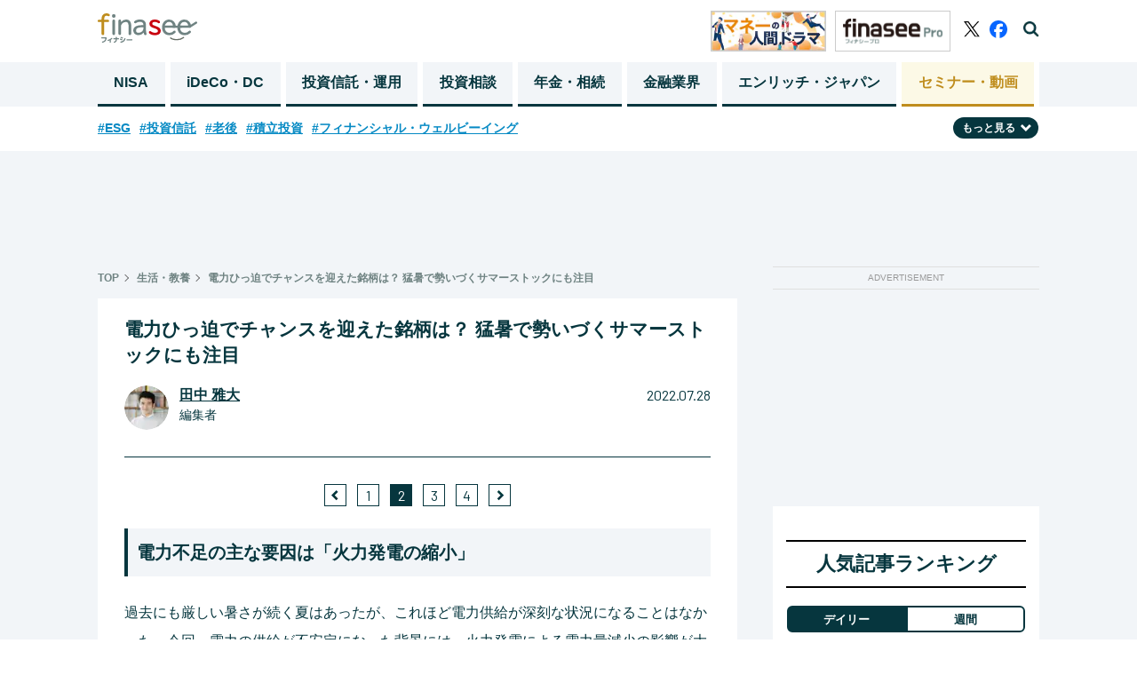

--- FILE ---
content_type: text/html; charset=utf-8
request_url: https://media.finasee.jp/articles/-/10979?page=2
body_size: 19576
content:
<!DOCTYPE html>
<html>
<head>

<meta charset="utf-8">
  <meta http-equiv="X-UA-Compatible" content="IE=edge">
<meta name="viewport" content="width=device-width, initial-scale=1">

<title>電力ひっ迫でチャンスを迎えた銘柄は？  猛暑で勢いづくサマーストックにも注目(2/4)  | Finasee（フィナシー）</title>
<meta name="description" content="関東甲信地方で梅雨入りから21日後という異例の早さで明けた2022年の梅雨。6月時点で既中に気温が40度を超える地域が出るなど、厳しい夏が幕を開けた。想定外の暑さの到来によりって電力の需要が急激に高まったことで、政府は「電力ひっ迫注意報」を発令。幸いにも、電力の使用に制限が出されることなく注意報は解除されたが、これから真夏を迎えるに当たって電力供給に不安を覚えた人も多くいただろう。

この記事では、最近になって電力ひっ迫が度々取り上げられるようになった理由と、電力や猛暑に関連した市場の動きについて解説していく。(2/4) ">
<meta name="robots" content="max-image-preview:large">
<meta property="fb:app_id" content="622296474974193">
<meta property="fb:pages" content="">
<meta property="og:locale" content="ja_JP">
<meta property="og:site_name" content="Finasee（フィナシー）">
<meta property="og:url" content="https://media.finasee.jp/articles/-/10979">
<meta property="og:type" content="website">
<meta property="og:title" content="電力ひっ迫でチャンスを迎えた銘柄は？  猛暑で勢いづくサマーストックにも注目">
<meta property="og:image" content="https://finasee.ismcdn.jp/mwimgs/d/9/-/img_d9f70c93b484962505cda919592cf7142861452.jpg">
<meta property="og:description" content="関東甲信地方で梅雨入りから21日後という異例の早さで明けた2022年の梅雨。6月時点で既中に気温が40度を超える地域が出るなど、厳しい夏が幕を開けた。想定外の暑さの到来によりって電力の需要が急激に高まったことで、政府は「電力ひっ迫注意報」を発令。幸いにも、電力の使用に制限が出されることなく注意報は解除されたが、これから真夏を迎えるに当たって電力供給に不安を覚えた人も多くいただろう。

この記事では、最近になって電力ひっ迫が度々取り上げられるようになった理由と、電力や猛暑に関連した市場の動きについて解説していく。(2/4) ">
<meta name="twitter:card" content="summary_large_image">
<meta name="twitter:site" content="@finasee_money">
<meta name="twitter:domain" content="media.finasee.jp">
<link rel="canonical" href="https://media.finasee.jp/articles/-/10979?page=2">

<link rel="preconnect" href="https://finasee.ismcdn.jp" crossorigin>
<link rel="preconnect" href="https://www.google-analytics.com" crossorigin>
<link rel="preconnect" href="https://www.googletagmanager.com" crossorigin>
<link rel="preconnect" href="https://analytics.google.com" crossorigin>
<link rel="preconnect" href="https://storage.googleapis.com" crossorigin>
<link rel="preconnect" href="https://fonts.googleapis.com">
<link rel="preconnect" href="https://fonts.gstatic.com" crossorigin>

<link rel="shortcut icon" type="image/vnd.microsoft.icon" href="https://finasee.ismcdn.jp/favicon.ico">
<link rel="apple-touch-icon-precomposed" href="https://finasee.ismcdn.jp/common/images/icons/apple-touch-icon.png">
<link rel="preload" as="image" href="https://finasee.ismcdn.jp/common/images/icons/logo.svg">
<link rel="stylesheet" href="https://finasee.ismcdn.jp/resources/finasee/css/pc/shared/shared.css?rd=202512092005">
<link rel="stylesheet" href="https://finasee.ismcdn.jp/resources/finasee/css/pc/pages/leafs.css?rd=202512092005">
<link rel="stylesheet" href="https://finasee.ismcdn.jp/resources/finasee/css/common/swiper.min.css?rd=202512092005">
<link href="https://fonts.googleapis.com/css2?family=Barlow:wght@400;700&display=swap" rel="stylesheet">

<!-- prebid_head -->
<script type="text/javascript">
  window.pbjs = window.pbjs || {};
  window.pbjs.que = window.pbjs.que || [];
</script>
<script async='async' src="https://flux-cdn.com/client/1000173/finasee_01349.min.js"></script>
<!-- End prebid_head -->

<script type="text/javascript">
  window.fluxtag = {
    readyBids: {
      prebid: false,
      amazon: false,
      google: false
    },
    failSafeTimeout: 3e3, // 【注意】環境に合わせて数値をご設定してください
    isFn: function isFn(object) {
      var _t = 'Function';
      var toString = Object.prototype.toString;
      return toString.call(object) === '[object ' + _t + ']';
    },
    launchAdServer: function() {
      if (!fluxtag.readyBids.prebid || !fluxtag.readyBids.amazon) {
        return;
      }
      fluxtag.requestAdServer();
    },
    requestAdServer: function() {
      if (!fluxtag.readyBids.google) {
        fluxtag.readyBids.google = true;
        googletag.cmd.push(function () {
          if (!!(pbjs.setTargetingForGPTAsync) && fluxtag.isFn(pbjs.setTargetingForGPTAsync)) {
            pbjs.que.push(function () {
              pbjs.setTargetingForGPTAsync();
            });
          }
          googletag.pubads().refresh();
        });
      }
    }
  };
</script>



<script type='text/javascript'>
  ! function (a9, a, p, s, t, A, g) {
    if (a[a9]) return;

    function q(c, r) {
      a[a9]._Q.push([c, r])
    }
    a[a9] = {
      init: function () {
        q("i", arguments)
      },
      fetchBids: function () {
        q("f", arguments)
      },
      setDisplayBids: function () {},
      targetingKeys: function () {
        return []
      },
      _Q: []
    };
    A = p.createElement(s);
    A.async = !0;
    A.src = t;
    g = p.getElementsByTagName(s)[0];
    g.parentNode.insertBefore(A, g)
  }("apstag", window, document, "script", "//c.amazon-adsystem.com/aax2/apstag.js");
  apstag.init({
    pubID: 'ad59b299-b12a-4efc-846c-dde954fa5cd7', //【注意】発行されたpubID
    adServer: 'googletag',
    bidTimeout: 1e3 // 【注意】環境に合わせて数値をご設定してください
  });

  var apsSlots = [];
  if (window.innerWidth <= 768) {
    apsSlots = [
      {
        slotID: "div-gpt-ad-1668680476090-0", // finasee_sp_rect1
        slotName: "/21153358,22644354159/167157",
        sizes: [
          [300, 250]
        ]
      }, {
        slotID: "div-gpt-ad-1668680523183-0", // finasee_sp_rect2
        slotName: "/21153358,22644354159/167158",
        sizes: [
          [300, 250]
        ]
      }
    ];
  } else {
    apsSlots = [
      {
        slotID: "div-gpt-ad-1673942689213-0", // finasee_pc_rect1
        slotName: "/21153358,22644354159/177795",
        sizes: [
          [300, 600]
        ]
      }
    ];
  }
  apstag.fetchBids({
    slots: apsSlots
  }, function (bids) {
    googletag.cmd.push(function () {
      apstag.setDisplayBids();
      fluxtag.readyBids.amazon = true;
      fluxtag.launchAdServer();
    });
  });
</script>



<script type="text/javascript">
  setTimeout(function() {
    fluxtag.requestAdServer();
  }, fluxtag.failSafeTimeout);
</script>
<script async='async' src='https://securepubads.g.doubleclick.net/tag/js/gpt.js'></script>
<script>
  var googletag = googletag || {};
  googletag.cmd = googletag.cmd || [];
  var refreshAdSlot;
  googletag.cmd.push(function() {
      googletag.defineSlot('/22644354159/finasee_pc_rect1', [[300, 600], [300, 100], [300, 250]], 'div-gpt-ad-finasee_pc_rect1').addService(googletag.pubads()); // finasee_pc_rect1

      
      
      refreshAdSlot = googletag.defineSlot('/22644354159/finasee_sp_bottomrect1', [[300, 100], [300, 250]], 'div-gpt-ad-1663683389450-0').addService(googletag.pubads()); // finasee_sp_bottomrect1


      googletag.defineSlot('/22644354159/finasee_sp_bottomrect2', [[300, 100], [300, 250]], 'div-gpt-ad-1663683411554-0').addService(googletag.pubads()); // finasee_sp_bottomrect2

      googletag.defineSlot('/22644354159/finasee_sp_bottomrect3', [[300, 100], [300, 250]], 'div-gpt-ad-1663683436991-0').addService(googletag.pubads()); // finasee_sp_bottomrect3

      googletag.defineSlot('/22644354159/finasee_sp_bottomrect4', [[300, 100], [300, 250]], 'div-gpt-ad-1663683459427-0').addService(googletag.pubads()); // finasee_sp_bottomrect4

      
        googletag.defineSlot('/22644354159/finasee_pc_chase_genre_6', [250, 250], 'div-gpt-ad-1667223682911-0').addService(googletag.pubads());

      
      
      
      
      
      
      
      
      
      
      
      
      
      googletag.defineSlot('/22644354159/finasee_pc_article_rect1', [300, 250], 'div-gpt-ad-finasee_pc_article_rect1').addService(googletag.pubads()); // finasee_pc_article_rect1

      googletag.defineSlot('/22644354159/finasee_pc_article_rect2', [300, 250], 'div-gpt-ad-finasee_pc_article_rect2').addService(googletag.pubads()); // finasee_pc_article_rect2

      googletag.defineSlot('/22644354159/finasee_pc_superbnr', [728, 90], 'div-gpt-ad-finasee_pc_superbnr').addService(googletag.pubads()); // finasee_pc_superbnr

    googletag.pubads().setTargeting("url","https://media.finasee.jp/articles/-/10979");
    googletag.pubads().setTargeting("adparam","prod");
    googletag.pubads().setTargeting("display","articles");
    googletag.pubads().setTargeting("mainGenre","生活・教養");
    googletag.pubads().setTargeting("articleId","10979");
    googletag.pubads().enableSingleRequest();
    googletag.pubads().disableInitialLoad();
    googletag.pubads().collapseEmptyDivs();
    googletag.enableServices();
    googletag.display('div-gpt-ad-1663683389450-0');

    function isInViewport(el) {
      const rect = el.getBoundingClientRect();
      return (
        rect.top < window.innerHeight &&
        rect.bottom > 0
      );
    }

    setInterval(() => {
      const adElement = document.getElementById('div-gpt-ad-1663683389450-0');
      if (adElement && isInViewport(adElement)) {
        googletag.cmd.push(() => {
          googletag.pubads().refresh([refreshAdSlot]);
        });
      }
    }, 60000);

    // Prebid用
    // Prebidが呼び出せる状態の場合
    if (!!(window.pbFlux) && !!(window.pbFlux.prebidBidder) && fluxtag.isFn(window.pbFlux.prebidBidder)) {
      pbjs.que.push(function () {
        window.pbFlux.prebidBidder();
      });
    } else {
      // Prebidが呼び出せない場合、すぐにGAMを呼び出す
      fluxtag.readyBids.prebid = true;
      fluxtag.launchAdServer();
    }


  });
</script>

<!-- Google Tag Manager -->
<script>(function(w,d,s,l,i){w[l]=w[l]||[];w[l].push({'gtm.start':
new Date().getTime(),event:'gtm.js'});var f=d.getElementsByTagName(s)[0],
j=d.createElement(s),dl=l!='dataLayer'?'&l='+l:'';j.async=true;j.src=
'https://www.googletagmanager.com/gtm.js?id='+i+dl;f.parentNode.insertBefore(j,f);
})(window,document,'script','dataLayer','GTM-MH8NJHT');</script>
<!-- End Google Tag Manager -->

<!-- Google tag (gtag.js) -->
<script async src="https://www.googletagmanager.com/gtag/js?id=G-6D0JZZ3Z6E"></script>
<script>
  window.dataLayer = window.dataLayer || [];
  function gtag(){dataLayer.push(arguments);}
  gtag('js', new Date());

  gtag('config', 'G-6D0JZZ3Z6E',
  {'event': 'view_post',
  'genre' : '生活・教養', 
  'category' : '単発記事', 
  'tag' : 'トレンド,データ・調査',
  'author' : '田中 雅大',
  'pubdate': '2022-07-28',
  'page_url_query': '?page=2'
  });

</script>
<script async src="https://pagead2.googlesyndication.com/pagead/js/adsbygoogle.js?client=ca-pub-3669995065553933" crossorigin="anonymous"></script>
<script type="text/javascript">
  window._taboola = window._taboola || [];
  _taboola.push({article:'auto'});
  !function (e, f, u, i) {
    if (!document.getElementById(i)){
      e.async = 1;
      e.src = u;
      e.id = i;
      f.parentNode.insertBefore(e, f);
    }
  }(document.createElement('script'),
  document.getElementsByTagName('script')[0],
  '//cdn.taboola.com/libtrc/finaseejapan/loader.js',
  'tb_loader_script');
  if(window.performance && typeof window.performance.mark == 'function')
    {window.performance.mark('tbl_ic');}
</script>


<script type="application/ld+json">
[{"@context":"http://schema.org","@type":"WebSite","name":"Finasee（フィナシー）","alternateName":"","url":"https://media.finasee.jp","sameAs":["https://www.facebook.com/finasee.money/ ","https://twitter.com/finasee_money"],"potentialAction":{"@type":"SearchAction","target":"https://media.finasee.jp/list/search?fulltext={fulltext}","query-input":"required name=fulltext"}},{"@context":"http://schema.org","@type":"SiteNavigationElement","url":["/","/list/tag/トレンド","/list/category/asset-building","/list/category/ideco-dc","/list/category/fp-ifa","/list/category/r50","/list/category/business","/list/specials"]},{"@context":"http://schema.org","@type":"BreadcrumbList","itemListElement":[{"@type":"ListItem","position":1,"item":{"@id":"https://media.finasee.jp","name":"Finasee（フィナシー）"}},{"@type":"ListItem","position":2,"item":{"@id":"https://media.finasee.jp/list/category/other","name":"生活・教養"}},{"@type":"ListItem","position":3,"item":{"@id":"https://media.finasee.jp/articles/-/10979","name":"電力ひっ迫でチャンスを迎えた銘柄は？  猛暑で勢いづくサマーストックにも注目"}}]},{"@context":"http://schema.org","@type":"NewsArticle","mainEntityOfPage":{"@type":"WebPage","@id":"https://media.finasee.jp/articles/-/10979"},"headline":"電力ひっ迫でチャンスを迎えた銘柄は？  猛暑で勢いづくサマーストックにも注目","image":{"@type":"ImageObject","url":"https://finasee.ismcdn.jp/mwimgs/d/9/1200wm/img_d9f70c93b484962505cda919592cf7142861452.jpg","width":"1200","height":"800"},"datePublished":"2022-07-28T11:00:00+09:00","dateModified":"2022-07-28T11:17:36+09:00","author":{"@type":"Person","name":"田中 雅大"},"description":"関東甲信地方で梅雨入りから21日後という異例の早さで明けた2022年の梅雨。6月時点で既に気温が40度を超える地域が出るなど、厳しい夏が幕を開けた。想定外の暑さの到来により電力の需要が急激に高まったことで、政府は「電力ひっ迫注意報」を発令…","publisher":{"@type":"Organization","name":"Finasee（フィナシー）","logo":{"@type":"ImageObject","url":"https://media.finasee.jp/common/images/icons/logo.svg"}}}]
</script>

</head>
<body>
<!-- Google Tag Manager (noscript) -->
<noscript><iframe src="https://www.googletagmanager.com/ns.html?id=GTM-MH8NJHT"
height="0" width="0" style="display:none;visibility:hidden"></iframe></noscript>
<!-- End Google Tag Manager (noscript) -->
<header class="l-header js-header">
  <div class="p-header">
    <div class="p-header__inner">
      <div class="p-header__left">
        <div class="p-header-top">
          <span class="p-header__logo"><a href="/" class="p-header__logo-link"><img src="https://finasee.ismcdn.jp/common/images/icons/logo.svg" alt="Finasee（フィナシー）" width="112" height="33"></a></span>
        </div>
      </div>
      <div class="p-header__right">
          <a href="/list/category/story" class="p-header__banner"><img src="https://finasee.ismcdn.jp/common/images/common/header_money.png" alt="Finasee（フィナシー）" width="130" height="46"></a>
          <a href="/list/members" class="p-header__banner"><img src="https://finasee.ismcdn.jp/common/images/common/logo_pro.svg" alt="Finasee（フィナシー）" width="130" height="46"></a>
        <div class="p-header-sns">
          <a href="https://twitter.com/finasee_money" class="p-header-sns__link twitter" target="_blank">
            <img src="https://finasee.ismcdn.jp/common/images/icons/logo_x.svg" alt="twitter" width="18" height="18">
          </a>
          <a href="https://www.facebook.com/finasee.money/" class="p-header-sns__link fb" target="_blank">
            <img src="https://finasee.ismcdn.jp/common/images/icons/logo_facebook_Primary.svg" alt="facebook" width="20" height="20">
          </a>
          <span class="p-header-sns__link search js-header-search">
            <img src="https://finasee.ismcdn.jp/common/images/icons/search.png" alt="検索機能を開く" width="18" height="18">
          </span>
          <span class="p-header-sns__link search-close js-header-search-close">
            <img src="https://finasee.ismcdn.jp/common/images/icons/search-close.png" alt="検索機能を閉じる" width="20" height="20">
          </span>
        </div>
      </div>
    </div>
  </div>
  <div class="p-header-search__box js-header-search-box">
    <div class="p-header-search__box-inner">
      <form action="/list/search" method="get">
        <input class="p-header-search__input" type="search" name="fulltext" required="" placeholder="">
        <input type="submit" value="検索" class="p-header-search__submit">
      </form>
    </div>
  </div>
  <nav class="p-header-nav">
  <div class="p-header-nav__block">
    <div class="p-header-nav__lists">
        <a href="/list/category/nisa" class="p-header-nav__link ">NISA</a>
        <a href="/list/category/ideco-dc" class="p-header-nav__link ">iDeCo・DC</a>
        <a href="/list/category/asset-building" class="p-header-nav__link ">投資信託・運用</a>
        <a href="/list/category/fp-ifa" class="p-header-nav__link ">投資相談</a>
        <a href="/list/category/r50" class="p-header-nav__link ">年金・相続</a>
        <a href="/list/category/business" class="p-header-nav__link ">金融業界</a>

        <a href="/list/special/enrich-japan" class="p-header-nav__link">エンリッチ・ジャパン</a>
        <a href="/list/seminars" class="p-header-nav__link last">セミナー・動画</a>
    </div>
  </div>
</nav>
</header>
<div class="p-top-tags__block js-tag-hidden pc">
  <ul class="p-top-tags__lists">
    <li class="p-top-tags__list">
      <a href="/list/tag/ESG" class="p-top-tags__link">#ESG</a>
    </li>
    <li class="p-top-tags__list">
      <a href="/list/tag/%E6%8A%95%E8%B3%87%E4%BF%A1%E8%A8%97" class="p-top-tags__link">#投資信託</a>
    </li>
    <li class="p-top-tags__list">
      <a href="/list/tag/%E8%80%81%E5%BE%8C" class="p-top-tags__link">#老後</a>
    </li>
    <li class="p-top-tags__list">
      <a href="/list/tag/%E7%A9%8D%E7%AB%8B%E6%8A%95%E8%B3%87" class="p-top-tags__link">#積立投資</a>
    </li>
    <li class="p-top-tags__list">
      <a href="/list/tag/%E3%83%95%E3%82%A3%E3%83%8A%E3%83%B3%E3%82%B7%E3%83%A3%E3%83%AB%E3%83%BB%E3%82%A6%E3%82%A7%E3%83%AB%E3%83%93%E3%83%BC%E3%82%A4%E3%83%B3%E3%82%B0" class="p-top-tags__link">#フィナンシャル・ウェルビーイング</a>
    </li>
  </ul>
  <div class="p-top-tags__btn-wrap">
  <span class="p-top-tags__btn js-tag-switch">もっと見る<img src="https://finasee.ismcdn.jp/common/images/icons/arrow-under.svg" alt="" width="12" height="12" class="p-top-tags__icon js-tag-switch-icon"></span>
  </div>
  <div class="p-top-tags__lists-wrap js-tag-under-box">
  <ul class="p-top-tags__lists under">
    <li  class="p-top-tags__list">
      <a href="/list/tag/%E7%9B%B8%E7%B6%9A%E3%83%BB%E8%B4%88%E4%B8%8E" class="p-top-tags__link">#相続・贈与</a>
    </li>
    <li  class="p-top-tags__list">
      <a href="/list/tag/%E7%9B%B8%E8%AB%87%E4%BA%8B%E4%BE%8B" class="p-top-tags__link">#相談事例</a>
    </li>
    <li  class="p-top-tags__list">
      <a href="/list/tag/40%E4%BB%A3" class="p-top-tags__link">#40代</a>
    </li>
    <li  class="p-top-tags__list">
      <a href="/list/tag/%E5%85%AC%E7%9A%84%E5%B9%B4%E9%87%91" class="p-top-tags__link">#公的年金</a>
    </li>
    <li  class="p-top-tags__list">
      <a href="/list/tag/FP" class="p-top-tags__link">#FP</a>
    </li>
    <li  class="p-top-tags__list">
      <a href="/list/tag/30%E4%BB%A3" class="p-top-tags__link">#30代</a>
    </li>
    <li  class="p-top-tags__list">
      <a href="/list/tag/60%E4%BB%A3" class="p-top-tags__link">#60代</a>
    </li>
    <li  class="p-top-tags__list">
      <a href="/list/tag/20%E4%BB%A3" class="p-top-tags__link">#20代</a>
    </li>
    <li  class="p-top-tags__list">
      <a href="/list/tag/%E6%96%B0NISA" class="p-top-tags__link">#新NISA</a>
    </li>
    <li  class="p-top-tags__list">
      <a href="/list/tag/%E6%97%A5%E6%9C%AC%E6%A0%AA" class="p-top-tags__link">#日本株</a>
    </li>
    <li  class="p-top-tags__list">
      <a href="/list/tag/50%E4%BB%A3" class="p-top-tags__link">#50代</a>
    </li>
    <li  class="p-top-tags__list">
      <a href="/list/tag/%E6%A0%AA%E5%BC%8F%E6%8A%95%E8%B3%87" class="p-top-tags__link">#株式投資</a>
    </li>
    <li  class="p-top-tags__list">
      <a href="/list/tag/%E3%83%A9%E3%83%B3%E3%82%AD%E3%83%B3%E3%82%B0" class="p-top-tags__link">#ランキング</a>
    </li>
    <li  class="p-top-tags__list">
      <a href="/list/tag/%E3%82%A4%E3%83%B3%E3%83%87%E3%83%83%E3%82%AF%E3%82%B9%E3%83%95%E3%82%A1%E3%83%B3%E3%83%89" class="p-top-tags__link">#インデックスファンド</a>
    </li>
    <li  class="p-top-tags__list">
      <a href="/list/tag/%E7%B1%B3%E5%9B%BD%E6%A0%AA" class="p-top-tags__link">#米国株</a>
    </li>
    <li  class="p-top-tags__list">
      <a href="/list/tag/%E4%BF%9D%E9%99%BA" class="p-top-tags__link">#保険</a>
    </li>
    <li  class="p-top-tags__list">
      <a href="/list/tag/NISA" class="p-top-tags__link">#NISA</a>
    </li>
    <li  class="p-top-tags__list">
      <a href="/list/tag/%E3%83%87%E3%83%BC%E3%82%BF%E3%83%BB%E8%AA%BF%E6%9F%BB" class="p-top-tags__link">#データ・調査</a>
    </li>
    <li  class="p-top-tags__list">
      <a href="/list/tag/%E3%83%88%E3%83%AC%E3%83%B3%E3%83%89" class="p-top-tags__link">#トレンド</a>
    </li>
    <li  class="p-top-tags__list">
      <a href="/list/tag/%E8%A9%B1%E9%A1%8C%E3%81%AE%E4%BC%81%E6%A5%AD" class="p-top-tags__link">#話題の企業</a>
    </li>
  </ul>
  </div>
</div>
<div class="l-wrap">
  <div class="u-mt20 u-text-center">
<!--finasee_pc_superbnr-->
<div style="width: 100%; min-height:90px; margin: 0 auto;" class=""><!-- /22644354159/finasee_pc_superbnr -->
<div id='div-gpt-ad-finasee_pc_superbnr' style='min-width: 728px; min-height: 90px;'>
  <script>
    googletag.cmd.push(function() { googletag.display('div-gpt-ad-finasee_pc_superbnr'); });
  </script>
</div></div>

</div>

  <div class="l-inner">
    <main class="l-main m-leafs">
    <article>
      <div class="m-breadcrumb">
  <ul class="m-breadcrumb__list">
    <li class="m-breadcrumb__item">
      <a href="/" class="m-breadcrumb__link">TOP</a>
    </li>
      <li class="m-breadcrumb__item"><a href="/list/category/other" class="m-breadcrumb__link">生活・教養</a></li>
      <li class="m-breadcrumb__item"><a href="https://media.finasee.jp/articles/-/10979" class="m-breadcrumb__link">電力ひっ迫でチャンスを迎えた銘柄は？  猛暑で勢いづくサマーストックにも注目</a></li>
  </ul>
</div>


      <section>
  <div class="p-article__header">
    
    <h1 class="p-article__title">電力ひっ迫でチャンスを迎えた銘柄は？  猛暑で勢いづくサマーストックにも注目</h1>
        <div class="p-article__author not-first-page">
          <div class="p-article__author-img-box"><a href="/list/author/田中 雅大"><img src="[data-uri]" data-src="https://finasee.ismcdn.jp/mwimgs/c/3/50w/img_c3a75936d78d37ec43502f93c1dd860581994.png" data-srcset="https://finasee.ismcdn.jp/mwimgs/c/3/50w/img_c3a75936d78d37ec43502f93c1dd860581994.png 1x,https://finasee.ismcdn.jp/mwimgs/c/3/100w/img_c3a75936d78d37ec43502f93c1dd860581994.png 2x" width="50" height="50" class="p-article__author-img lazy" alt="田中 雅大"></a></div>

          <div class="p-article__author-box">
            <span class="p-article__author-name"><a href="/list/author/田中 雅大" class="p-article__author-link">田中 雅大</a></span>  
            <span class="p-article__author-title">編集者</span>
          </div>
          <span class="p-article__date">2022.07.28</span>
        </div>

  </div>
</section>
      <div class="m-leafs__inner">
            
    <div class="m-pager --type-arrow --small">
      <ul class="m-pager-list">
          <li class="m-pager-prev">
              <a href="https://media.finasee.jp/articles/-/10979?page=1" class="m-pager-list-item__link">
              <img src="https://finasee.ismcdn.jp/common/images/icons/arrow-left.png" class="m-pager-list-item__img-left">
              </a>
          </li>

            <li class="m-pager-list-item ">
              <a href="https://media.finasee.jp/articles/-/10979?page=1" class="m-pager-list-item__link">1</a>
            </li>
            <li class="m-pager-list-item is-active">
              <a href="https://media.finasee.jp/articles/-/10979?page=2" class="m-pager-list-item__link">2</a>
            </li>
            <li class="m-pager-list-item ">
              <a href="https://media.finasee.jp/articles/-/10979?page=3" class="m-pager-list-item__link">3</a>
            </li>
            <li class="m-pager-list-item ">
              <a href="https://media.finasee.jp/articles/-/10979?page=4" class="m-pager-list-item__link">4</a>
            </li>
      <li class="m-pager-next">
          <a href="https://media.finasee.jp/articles/-/10979?page=3" class="m-pager-list-item__link">
          <img src="https://finasee.ismcdn.jp/common/images/icons/arrow-right.png" class="m-pager-list-item__img-right">
        </a>
      </li>
    </ul>
  </div>
  


<section class="article-body">


<h2 class="p-article__head2-a">電力不足の主な要因は「火力発電の縮小」</h2>

<p>過去にも厳しい暑さが続く夏はあったが、これほど電力供給が深刻な状況になることはなかった。今回、電力の供給が不安定になった背景には、火力発電による電力量減少の影響が大きいとされている。</p>

<p>日本の電力を発電方式別に見ると、最も割合が大きいのは火力発電だ。2021年に国内で発電された年間電力量における火力発電の割合は71.7%と最も高い割合を占めている。しかし、2015年時点では全体の85.7%を火力発電が占めていた。僅か6年の間に14%も減少しているのだ。</p>

<p>火力発電が縮小している理由には、世界的な脱炭素化への動きや、発電所の老朽化が挙げられる。特に老朽化は深刻で、国内の火力発電所は稼働開始から40年以上が経過しているものが多い。古い設備はトラブルの発生が懸念され、稼働を停止させる電力会社も増えている。</p>

<p>また、2016年に施行された電力自由化を受けた、電力の取引価格低迷も影響している。火力発電は設備の維持・運営にかかるコストが他の発電方式よりも比較的高額だ。そのため、自由化によって競争が激化した現在の電力市場では、稼働しても採算が合わないと電気会社が判断し廃炉されるケースが増えてきている。</p>

<p>数値で見ると、ここ5年間で火力発電による電気供給力は540万世帯分に相当する1600万キロワット減少した。この大規模な縮小が、国内の電気供給に大きな影響を与え始めている。</p>


</section>


  <div class="m-pager__next-Introduction" id="finish_reading">
    <span class="m-pager__next-Introduction-label">次のページ</span>
    <a href="https://media.finasee.jp/articles/-/10979?page=3" class="m-pager__next-Introduction-link">2022年6月末、電力関連の株価が上昇！ その理由は…</a>
  </div>
  <div class="u-flex u-justify-around u-mt30 u-mb30">
<!--finasee_pc_article_rect1-->
<div style="width: 100%; min-height:250px; margin: 0 auto;" class=""><!-- /22644354159/finasee_pc_article_rect1 -->
<div id='div-gpt-ad-finasee_pc_article_rect1' style='min-width: 300px; min-height: 250px;'>
  <script>
    googletag.cmd.push(function() { googletag.display('div-gpt-ad-finasee_pc_article_rect1'); });
  </script>
</div></div>

<!--finasee_pc_article_rect2-->
<div style="width: 100%; min-height:250px; margin: 0 auto;" class=""><!-- /22644354159/finasee_pc_article_rect2 -->
<div id='div-gpt-ad-finasee_pc_article_rect2' style='min-width: 300px; min-height: 250px;'>
  <script>
    googletag.cmd.push(function() { googletag.display('div-gpt-ad-finasee_pc_article_rect2'); });
  </script>
</div></div>

</div>



    <div class="m-pager --type-arrow">
      <ul class="m-pager-list">
          <li class="m-pager-prev">
              <a href="https://media.finasee.jp/articles/-/10979?page=1" class="m-pager-list-item__link">
              <img src="https://finasee.ismcdn.jp/common/images/icons/arrow-left.png" class="m-pager-list-item__img-left">
              </a>
          </li>

            <li class="m-pager-list-item ">
              <a href="https://media.finasee.jp/articles/-/10979?page=1" class="m-pager-list-item__link">1</a>
            </li>
            <li class="m-pager-list-item is-active">
              <a href="https://media.finasee.jp/articles/-/10979?page=2" class="m-pager-list-item__link">2</a>
            </li>
            <li class="m-pager-list-item ">
              <a href="https://media.finasee.jp/articles/-/10979?page=3" class="m-pager-list-item__link">3</a>
            </li>
            <li class="m-pager-list-item ">
              <a href="https://media.finasee.jp/articles/-/10979?page=4" class="m-pager-list-item__link">4</a>
            </li>
      <li class="m-pager-next">
          <a href="https://media.finasee.jp/articles/-/10979?page=3" class="m-pager-list-item__link">
          <img src="https://finasee.ismcdn.jp/common/images/icons/arrow-right.png" class="m-pager-list-item__img-right">
        </a>
      </li>
    </ul>
  </div>
  

<div class="p-content__related-box">

  <div class="p-content__sns-img-box">
      <a href="https://twitter.com/intent/tweet?url=https://media.finasee.jp/articles/-/10979&text=%E9%9B%BB%E5%8A%9B%E3%81%B2%E3%81%A3%E8%BF%AB%E3%81%A7%E3%83%81%E3%83%A3%E3%83%B3%E3%82%B9%E3%82%92%E8%BF%8E%E3%81%88%E3%81%9F%E9%8A%98%E6%9F%84%E3%81%AF%EF%BC%9F%20%20%E7%8C%9B%E6%9A%91%E3%81%A7%E5%8B%A2%E3%81%84%E3%81%A5%E3%81%8F%E3%82%B5%E3%83%9E%E3%83%BC%E3%82%B9%E3%83%88%E3%83%83%E3%82%AF%E3%81%AB%E3%82%82%E6%B3%A8%E7%9B%AE&tw_p=tweetbutton&via=finasee_money" target="_blank" rel="noreferrer"><img class="p-content__sns-img" src="https://finasee.ismcdn.jp/common/images/icons/logo_x.svg" width="33" style="margin-right:20px;"></a>
    <a href="https://www.facebook.com/sharer.php?src=bm&u=https://media.finasee.jp/articles/-/10979&t=%E9%9B%BB%E5%8A%9B%E3%81%B2%E3%81%A3%E8%BF%AB%E3%81%A7%E3%83%81%E3%83%A3%E3%83%B3%E3%82%B9%E3%82%92%E8%BF%8E%E3%81%88%E3%81%9F%E9%8A%98%E6%9F%84%E3%81%AF%EF%BC%9F%20%20%E7%8C%9B%E6%9A%91%E3%81%A7%E5%8B%A2%E3%81%84%E3%81%A5%E3%81%8F%E3%82%B5%E3%83%9E%E3%83%BC%E3%82%B9%E3%83%88%E3%83%83%E3%82%AF%E3%81%AB%E3%82%82%E6%B3%A8%E7%9B%AE" target="_blank" rel="noreferrer"><img class="p-content__sns-img" src="https://finasee.ismcdn.jp/common/images/icons/logo_facebook_Primary.svg" width="38" style="margin-right:20px;"></a>
    <a href="https://b.hatena.ne.jp/add?mode=confirm&url=https://media.finasee.jp/articles/-/10979" target="_blank" rel="noreferrer"><img class="p-content__sns-img" src="https://finasee.ismcdn.jp/common/images/icons/book-76.png" width="38"></a>
  </div>

  <div class="p-content__related-tag-box">
    <a href="/list/tag/%E3%83%88%E3%83%AC%E3%83%B3%E3%83%89"><span class="p-content__related-tag"># トレンド</span></a>
    <a href="/list/tag/%E3%83%87%E3%83%BC%E3%82%BF%E3%83%BB%E8%AA%BF%E6%9F%BB"><span class="p-content__related-tag"># データ・調査</span></a>
  </div>
</div>

<div class="p-content__more-read-block">
  <h3 class="p-content__more-read-head">もっと読みたい</h3>
  <div class="m-content__related-list">
        <div class="m-content__related-list-item p-half p-half__margin">
          <a href="/articles/-/17908" class="m-content__related-link">
            <div class="p-half-img__box">
              <img src="[data-uri]" data-src="https://finasee.ismcdn.jp/mwimgs/3/4/350w/img_344e220cf595965f351c30cfd4394f021252473.jpg" data-srcset="https://finasee.ismcdn.jp/mwimgs/3/4/350w/img_344e220cf595965f351c30cfd4394f021252473.jpg 1x,https://finasee.ismcdn.jp/mwimgs/3/4/700w/img_344e220cf595965f351c30cfd4394f021252473.jpg 2x" width="350" height="233" class="p-half__img js-ofi lazy" alt="">
            </div>
          </a>
          <div class="p-half-status__box">
            <a href="/articles/-/17908" class="p-article__link">
              <p class="p-article__title">【20代】NISA県民ランキング トップ５には収入や貯蓄が多くない県も…若年層のNISA熱、ナンバーワンの県は？<br /><br /></p>
            </a>
            <span class="p-article__author">Finasee編集部</span>
          </div>
        </div>
        <div class="m-content__related-list-item p-half ">
          <a href="/articles/-/17888" class="m-content__related-link">
            <div class="p-half-img__box">
              <img src="[data-uri]" data-src="https://finasee.ismcdn.jp/mwimgs/3/8/350w/img_38061ef504eb06271c6d287b35f82cb6400912.jpg" data-srcset="https://finasee.ismcdn.jp/mwimgs/3/8/350w/img_38061ef504eb06271c6d287b35f82cb6400912.jpg 1x,https://finasee.ismcdn.jp/mwimgs/3/8/700w/img_38061ef504eb06271c6d287b35f82cb6400912.jpg 2x" width="350" height="233" class="p-half__img js-ofi lazy" alt="">
            </div>
          </a>
          <div class="p-half-status__box">
            <a href="/articles/-/17888" class="p-article__link">
              <p class="p-article__title">【30代】NISA県民ランキング 結婚、育児、住宅購入で出費が多くNISAに差が出る世代!?<br /><br /></p>
            </a>
            <span class="p-article__author">Finasee編集部</span>
          </div>
        </div>
        <div class="m-content__related-list-item p-wide">
          <a href="/articles/-/17887" class="m-content__related-link">
            <div class="p-wide-img__box">
              <img src="[data-uri]" data-src="https://finasee.ismcdn.jp/mwimgs/7/8/350w/img_783521a6cf5bb384bc78ca07d73aa9141040731.jpg" data-srcset="https://finasee.ismcdn.jp/mwimgs/7/8/350w/img_783521a6cf5bb384bc78ca07d73aa9141040731.jpg 1x,https://finasee.ismcdn.jp/mwimgs/7/8/700w/img_783521a6cf5bb384bc78ca07d73aa9141040731.jpg 2x" width="350" height="233" class="p-wide__img js-ofi lazy" alt="">
            </div>
          </a>
          <div class="p-wide-status__box">
            <a href="/articles/-/17887" class="p-article__link">
              <p class="p-article__title">【40代】NISA県民ランキング　NISA熱が高い県 VS 低い県 「NISA先進県」は1日にしてならず!?<br /><br /></p>
            </a>
            <span class="p-article__author">Finasee編集部</span>
          </div>
        </div>
        <div class="m-content__related-list-item p-wide">
          <a href="/articles/-/17882" class="m-content__related-link">
            <div class="p-wide-img__box">
              <img src="[data-uri]" data-src="https://finasee.ismcdn.jp/mwimgs/1/7/350w/img_17064f5e6422f2d9acdb45b9bbec10891357746.jpg" data-srcset="https://finasee.ismcdn.jp/mwimgs/1/7/350w/img_17064f5e6422f2d9acdb45b9bbec10891357746.jpg 1x,https://finasee.ismcdn.jp/mwimgs/1/7/700w/img_17064f5e6422f2d9acdb45b9bbec10891357746.jpg 2x" width="350" height="233" class="p-wide__img js-ofi lazy" alt="">
            </div>
          </a>
          <div class="p-wide-status__box">
            <a href="/articles/-/17882" class="p-article__link">
              <p class="p-article__title">【50代】NISA県民ランキング 年収が高くなくてもNISAを活用してる “やりくり上手”な県はどこ？</p>
            </a>
            <span class="p-article__author">Finasee編集部</span>
          </div>
        </div>
        <div class="m-content__related-list-item p-wide">
          <a href="/articles/-/17881" class="m-content__related-link">
            <div class="p-wide-img__box">
              <img src="[data-uri]" data-src="https://finasee.ismcdn.jp/mwimgs/7/4/350w/img_7418d5606ed30766d75c975269c69b471776601.jpg" data-srcset="https://finasee.ismcdn.jp/mwimgs/7/4/350w/img_7418d5606ed30766d75c975269c69b471776601.jpg 1x,https://finasee.ismcdn.jp/mwimgs/7/4/700w/img_7418d5606ed30766d75c975269c69b471776601.jpg 2x" width="350" height="233" class="p-wide__img js-ofi lazy" alt="">
            </div>
          </a>
          <div class="p-wide-status__box">
            <a href="/articles/-/17881" class="p-article__link">
              <p class="p-article__title">【60代】NISA県民ランキング 老後資金をNISAで運用する県、しない県、“運用格差”がくっきり!?<br /></p>
            </a>
            <span class="p-article__author">Finasee編集部</span>
          </div>
        </div>
  </div>
</div>

  <div class="p-content__author-block">
    <h3 class="p-content__author-head">著者情報</h3>
    <div class="p-content__author-box">
      <div class="p-content__author-img-box">
          <img src="[data-uri]" data-src="https://finasee.ismcdn.jp/mwimgs/c/3/100w/img_c3a75936d78d37ec43502f93c1dd860581994.png" data-srcset="https://finasee.ismcdn.jp/mwimgs/c/3/100w/img_c3a75936d78d37ec43502f93c1dd860581994.png 1x,https://finasee.ismcdn.jp/mwimgs/c/3/200w/img_c3a75936d78d37ec43502f93c1dd860581994.png 2x" width="100" height="100" class="p-content__author-img lazy" alt="田中 雅大">
      </div>
      <div class="p-content__author-status-box">
        <span class="p-content__author-name">田中 雅大</span>
        <span class="p-content__author-furigana">たなか まさひろ</span>
        <span class="p-content__author-title">編集者</span>
      </div>
    </div>
    <p class="p-content__author-profile">ペロンパワークス・プロダクション代表。編集プロダクション、出版社勤務、『MONOQLO』『日経ビジネスアソシエ』『サイゾー』等の編集記者、Webメディア運用を経て、ペロンパワークス・プロダクション設立。編集記者時代のフィールドは金融とデジタル製品。AFP／2級ファイナンシャル・プランニング技能士。</p>
    <a href="/list/author/田中 雅大" class="c-btn__more">この著者の記事一覧<img src="https://finasee.ismcdn.jp/common/images/icons/parts_arrow_white.svg" class="c-arrow_white" alt=""></a>
  </div>



  <div class="m-recommend-list" id="finish_reading_last_page">
  <span class="m-recommend-list__label">おすすめセミナー</span>
  <div class="m-content__related-list --seminar">
    <div class="m-content__related-list-item p-half p-half__margin">
      <a href="/list/seminar/?id=686e11b8905bd4dd2b000002" class="m-content__related-link">
        <div class="p-half-img__box --seminar">
          <img src="[data-uri]" data-src="https://finasee.ismcdn.jp/mwimgs/a/b/350w/img_ab998d49f35c5009ccd2b6d2c35f12ed331537.png" data-srcset="https://finasee.ismcdn.jp/mwimgs/a/b/350w/img_ab998d49f35c5009ccd2b6d2c35f12ed331537.png 1x,https://finasee.ismcdn.jp/mwimgs/a/b/700w/img_ab998d49f35c5009ccd2b6d2c35f12ed331537.png 2x" width="350" height="196" class="p-half__img js-ofi lazy" alt="">
        </div>
      </a>
      <div class="p-half-status__box">
        <a href="/list/seminar/?id=686e11b8905bd4dd2b000002" class="p-article__link">
          <p class="p-article__title">《迷えるオルカンホルダー必見》 NISAで投資するのはオルカン1本だけでいいの？</p>
        </a>
        <span class="p-article__author">内田 一博</span>
      </div>
    </div>
    <div class="m-content__related-list-item p-half ">
      <a href="/list/seminar/?id=686e1cc6905bd44c0b000001" class="m-content__related-link">
        <div class="p-half-img__box --seminar">
          <img src="[data-uri]" data-src="https://finasee.ismcdn.jp/mwimgs/3/4/350w/img_34089d4139a97f63fe77b1f1374527b7269359.png" data-srcset="https://finasee.ismcdn.jp/mwimgs/3/4/350w/img_34089d4139a97f63fe77b1f1374527b7269359.png 1x,https://finasee.ismcdn.jp/mwimgs/3/4/700w/img_34089d4139a97f63fe77b1f1374527b7269359.png 2x" width="350" height="196" class="p-half__img js-ofi lazy" alt="">
        </div>
      </a>
      <div class="p-half-status__box">
        <a href="/list/seminar/?id=686e1cc6905bd44c0b000001" class="p-article__link">
          <p class="p-article__title">《悩めるオルカンホルダー必見》老後の資金のためにNISAを始めたけど、含み損があると夜も眠れません</p>
        </a>
        <span class="p-article__author">内田 一博</span>
      </div>
    </div>
    <div class="m-content__related-list-item p-half p-half__margin">
      <a href="/list/seminar/?id=68e8d909b57622a8d4000000" class="m-content__related-link">
        <div class="p-half-img__box --seminar">
          <img src="[data-uri]" data-src="https://finasee.ismcdn.jp/mwimgs/b/4/350w/img_b48ba107a783b1a9891c06954db8d75a879654.png" data-srcset="https://finasee.ismcdn.jp/mwimgs/b/4/350w/img_b48ba107a783b1a9891c06954db8d75a879654.png 1x,https://finasee.ismcdn.jp/mwimgs/b/4/700w/img_b48ba107a783b1a9891c06954db8d75a879654.png 2x" width="350" height="196" class="p-half__img js-ofi lazy" alt="">
        </div>
      </a>
      <div class="p-half-status__box">
        <a href="/list/seminar/?id=68e8d909b57622a8d4000000" class="p-article__link">
          <p class="p-article__title">《NISAでオルカン“そもそも編”》毎月いくらくらい積み立てたらいい？</p>
        </a>
        <span class="p-article__author">内田 一博</span>
      </div>
    </div>
    <div class="m-content__related-list-item p-half ">
      <a href="/list/seminar/?id=68e8dce9b5762238b3000000" class="m-content__related-link">
        <div class="p-half-img__box --seminar">
          <img src="[data-uri]" data-src="https://finasee.ismcdn.jp/mwimgs/5/7/350w/img_572fedf98cc4f764975e2503c2b47467776455.png" data-srcset="https://finasee.ismcdn.jp/mwimgs/5/7/350w/img_572fedf98cc4f764975e2503c2b47467776455.png 1x,https://finasee.ismcdn.jp/mwimgs/5/7/700w/img_572fedf98cc4f764975e2503c2b47467776455.png 2x" width="350" height="196" class="p-half__img js-ofi lazy" alt="">
        </div>
      </a>
      <div class="p-half-status__box">
        <a href="/list/seminar/?id=68e8dce9b5762238b3000000" class="p-article__link">
          <p class="p-article__title">《NISAでオルカン“そもそも編”》アラフィフ、アラカンでも資産形成って間に合いますか？</p>
        </a>
        <span class="p-article__author">内田 一博</span>
      </div>
    </div>
  </div>
  <a class="c-btn__more" href="/list/seminars">セミナー・動画一覧はこちら
    <img src="https://finasee.ismcdn.jp/common/images/icons/parts_arrow_white.svg" class="c-arrow_white" alt="">
  </a>
</div>

    <section class="m-popular__thin m-bg__two-tone c-bg_popular articles">
    <h2 class="c-head__popular">
      <img src="https://finasee.ismcdn.jp/common/images/icons/flag.png" class="m_popular__thin-head-icon-flag" alt="">
      人気の特集・連載
    </h2>
        <h3 class="c-head__popular-list-title">iDeCo・企業型DCショートエッセイコンクール受賞作品</h3>
        <div class="m-popular-lists__wrap-overlay">
          <div class="m-popular-lists__wrap swiper-container-thin">
            <ul class="m-popular-lists swiper-wrapper">
            <li class="m-popular-list-item swiper-slide">
            <a href="/articles/-/17276" class="p-article__link">
              <div class="p-popular-img__box">
                <img src="[data-uri]" data-src="https://finasee.ismcdn.jp/mwimgs/2/6/235w/img_26f8e0a45d5900a2fbbfb773b03219d8666324.jpg" data-srcset="https://finasee.ismcdn.jp/mwimgs/2/6/235w/img_26f8e0a45d5900a2fbbfb773b03219d8666324.jpg 1x,https://finasee.ismcdn.jp/mwimgs/2/6/470w/img_26f8e0a45d5900a2fbbfb773b03219d8666324.jpg 2x" width="235" height="156" class="p-half__img js-ofi lazy" alt="">
              </div>
            </a>
            <div class="p-half-status__box">
              <a href="/articles/-/17276" class="p-article__link">
                <p class="p-article__title">放置のiDeCo、「24年ぶり」再開に待つ未来、息子と一緒に選んだ投資先は？</p>
              </a>
              <span class="p-article__author">Finasee編集部</span>
            </div>
            </li>
            <li class="m-popular-list-item swiper-slide">
            <a href="/articles/-/17275" class="p-article__link">
              <div class="p-popular-img__box">
                <img src="[data-uri]" data-src="https://finasee.ismcdn.jp/mwimgs/b/6/235w/img_b6ba28e2423c53fcf0bf8580f2e6a7d94460584.jpg" data-srcset="https://finasee.ismcdn.jp/mwimgs/b/6/235w/img_b6ba28e2423c53fcf0bf8580f2e6a7d94460584.jpg 1x,https://finasee.ismcdn.jp/mwimgs/b/6/470w/img_b6ba28e2423c53fcf0bf8580f2e6a7d94460584.jpg 2x" width="235" height="156" class="p-half__img js-ofi lazy" alt="">
              </div>
            </a>
            <div class="p-half-status__box">
              <a href="/articles/-/17275" class="p-article__link">
                <p class="p-article__title">退職金なしの現実に直面して気づいた「自分の将来を守るのは自分」、失業中でもiDeCoへの決意あらたに</p>
              </a>
              <span class="p-article__author">Finasee編集部</span>
            </div>
            </li>
            <li class="m-popular-list-item swiper-slide">
            <a href="/articles/-/17274" class="p-article__link">
              <div class="p-popular-img__box">
                <img src="[data-uri]" data-src="https://finasee.ismcdn.jp/mwimgs/7/e/235w/img_7eb4fbba36ece2bccb3d4a0c3849a66f1119447.jpg" data-srcset="https://finasee.ismcdn.jp/mwimgs/7/e/235w/img_7eb4fbba36ece2bccb3d4a0c3849a66f1119447.jpg 1x,https://finasee.ismcdn.jp/mwimgs/7/e/470w/img_7eb4fbba36ece2bccb3d4a0c3849a66f1119447.jpg 2x" width="235" height="148" class="p-half__img js-ofi lazy" alt="">
              </div>
            </a>
            <div class="p-half-status__box">
              <a href="/articles/-/17274" class="p-article__link">
                <p class="p-article__title">父の古びた貯金箱に涙した理由、娘が親孝行に目覚めたiDeCoの本当の「使い方」</p>
              </a>
              <span class="p-article__author">Finasee編集部</span>
            </div>
            </li>
            <li class="m-popular-list-item swiper-slide">
            <a href="/articles/-/17273" class="p-article__link">
              <div class="p-popular-img__box">
                <img src="[data-uri]" data-src="https://finasee.ismcdn.jp/mwimgs/9/b/235w/img_9b29fe108f503b29a57fc6300f8922731202642.jpg" data-srcset="https://finasee.ismcdn.jp/mwimgs/9/b/235w/img_9b29fe108f503b29a57fc6300f8922731202642.jpg 1x,https://finasee.ismcdn.jp/mwimgs/9/b/470w/img_9b29fe108f503b29a57fc6300f8922731202642.jpg 2x" width="235" height="156" class="p-half__img js-ofi lazy" alt="">
              </div>
            </a>
            <div class="p-half-status__box">
              <a href="/articles/-/17273" class="p-article__link">
                <p class="p-article__title">急に盛り上がった「お金の授業」、貯金を運用する同級生の一声で自分事になった学生の老後の“夢”</p>
              </a>
              <span class="p-article__author">Finasee編集部</span>
            </div>
            </li>
            <li class="m-popular-list-item swiper-slide">
            <a href="/articles/-/17264" class="p-article__link">
              <div class="p-popular-img__box">
                <img src="[data-uri]" data-src="https://finasee.ismcdn.jp/mwimgs/0/0/235w/img_0048ea2d9c4a24b57fe63c1ece70b46c160564.jpg" data-srcset="https://finasee.ismcdn.jp/mwimgs/0/0/235w/img_0048ea2d9c4a24b57fe63c1ece70b46c160564.jpg 1x,https://finasee.ismcdn.jp/mwimgs/0/0/470w/img_0048ea2d9c4a24b57fe63c1ece70b46c160564.jpg 2x" width="235" height="152" class="p-half__img js-ofi lazy" alt="">
              </div>
            </a>
            <div class="p-half-status__box">
              <a href="/articles/-/17264" class="p-article__link">
                <p class="p-article__title">「SNSで不平不満をぶつけるだけでは、将来は変わらない」20代が考える老後資産形成の現実</p>
              </a>
              <span class="p-article__author">Finasee編集部</span>
            </div>
            </li>
            </ul>
            <img src="https://finasee.ismcdn.jp/common/images/icons/slide-left.png" class="swiper-button-prev hidden slide-icon" alt="">
            <img src="https://finasee.ismcdn.jp/common/images/icons/slide-right.png" class="swiper-button-next hidden slide-icon" alt="">
          </div>
          <span class="swiper-button-prev-dummy slide-icon not-hover in-articles"></span>
          <span class="swiper-button-next-dummy slide-icon not-hover in-articles"></span>
        </div>
        <a class="m-popular__more c-btn__more" href="/list/series/idecodc-essay">もっと見る
          <img src="https://finasee.ismcdn.jp/common/images/icons/parts_arrow_white.svg" class="c-arrow_white" alt="">
        </a>
        <h3 class="c-head__popular-list-title">篠田尚子のファンド愛</h3>
        <div class="m-popular-lists__wrap-overlay">
          <div class="m-popular-lists__wrap swiper-container-thin">
            <ul class="m-popular-lists swiper-wrapper">
            <li class="m-popular-list-item swiper-slide">
            <a href="/articles/-/17868" class="p-article__link">
              <div class="p-popular-img__box">
                <img src="[data-uri]" data-src="https://finasee.ismcdn.jp/mwimgs/8/6/235w/img_8621fe30770249be510a112a32f5ce0a1145394.jpg" data-srcset="https://finasee.ismcdn.jp/mwimgs/8/6/235w/img_8621fe30770249be510a112a32f5ce0a1145394.jpg 1x,https://finasee.ismcdn.jp/mwimgs/8/6/470w/img_8621fe30770249be510a112a32f5ce0a1145394.jpg 2x" width="235" height="156" class="p-half__img js-ofi lazy" alt="">
              </div>
            </a>
            <div class="p-half-status__box">
              <a href="/articles/-/17868" class="p-article__link">
                <p class="p-article__title">今年は焦ってNISAの投資額を増やさなくていい―2027年iDeCo大改正を見据えた「NISA戦略、次の一手」</p>
              </a>
              <span class="p-article__author">篠田 尚子</span>
            </div>
            </li>
            <li class="m-popular-list-item swiper-slide">
            <a href="/articles/-/17650" class="p-article__link">
              <div class="p-popular-img__box">
                <img src="[data-uri]" data-src="https://finasee.ismcdn.jp/mwimgs/1/0/235w/img_10929f68715c925847bdebb842ab9aba1848220.jpg" data-srcset="https://finasee.ismcdn.jp/mwimgs/1/0/235w/img_10929f68715c925847bdebb842ab9aba1848220.jpg 1x,https://finasee.ismcdn.jp/mwimgs/1/0/470w/img_10929f68715c925847bdebb842ab9aba1848220.jpg 2x" width="235" height="152" class="p-half__img js-ofi lazy" alt="">
              </div>
            </a>
            <div class="p-half-status__box">
              <a href="/articles/-/17650" class="p-article__link">
                <p class="p-article__title">高市相場の“その後”―「日本株アクティブファンドに妙味がある」と言える理由《パフォーマンス良好ファンド16本も公開》</p>
              </a>
              <span class="p-article__author">篠田 尚子</span>
            </div>
            </li>
            <li class="m-popular-list-item swiper-slide">
            <a href="/articles/-/17421" class="p-article__link">
              <div class="p-popular-img__box">
                <img src="[data-uri]" data-src="https://finasee.ismcdn.jp/mwimgs/3/f/235w/img_3f6b36d6ae5973f9257ebffdf8328450960076.jpg" data-srcset="https://finasee.ismcdn.jp/mwimgs/3/f/235w/img_3f6b36d6ae5973f9257ebffdf8328450960076.jpg 1x,https://finasee.ismcdn.jp/mwimgs/3/f/470w/img_3f6b36d6ae5973f9257ebffdf8328450960076.jpg 2x" width="235" height="152" class="p-half__img js-ofi lazy" alt="">
              </div>
            </a>
            <div class="p-half-status__box">
              <a href="/articles/-/17421" class="p-article__link">
                <p class="p-article__title">日本株に注目集まる今、どう投資する？ 3大指数に加えたい新たな選択肢《高市相場で国内回帰の潮流》</p>
              </a>
              <span class="p-article__author">篠田 尚子</span>
            </div>
            </li>
            <li class="m-popular-list-item swiper-slide">
            <a href="/articles/-/17166" class="p-article__link">
              <div class="p-popular-img__box">
                <img src="[data-uri]" data-src="https://finasee.ismcdn.jp/mwimgs/9/f/235w/img_9f4c2b2aa5fc3e182899ca012efe8f632941629.jpg" data-srcset="https://finasee.ismcdn.jp/mwimgs/9/f/235w/img_9f4c2b2aa5fc3e182899ca012efe8f632941629.jpg 1x,https://finasee.ismcdn.jp/mwimgs/9/f/470w/img_9f4c2b2aa5fc3e182899ca012efe8f632941629.jpg 2x" width="235" height="156" class="p-half__img js-ofi lazy" alt="">
              </div>
            </a>
            <div class="p-half-status__box">
              <a href="/articles/-/17166" class="p-article__link">
                <p class="p-article__title">《過去5年間の積立パフォーマンスで比較》大人気「オールカントリー」を上回った資産とその理由</p>
              </a>
              <span class="p-article__author">篠田 尚子</span>
            </div>
            </li>
            <li class="m-popular-list-item swiper-slide">
            <a href="/articles/-/16996" class="p-article__link">
              <div class="p-popular-img__box">
                <img src="[data-uri]" data-src="https://finasee.ismcdn.jp/mwimgs/5/c/235w/img_5c027652969cd0499875367c337efcb01861392.jpg" data-srcset="https://finasee.ismcdn.jp/mwimgs/5/c/235w/img_5c027652969cd0499875367c337efcb01861392.jpg 1x,https://finasee.ismcdn.jp/mwimgs/5/c/470w/img_5c027652969cd0499875367c337efcb01861392.jpg 2x" width="235" height="156" class="p-half__img js-ofi lazy" alt="">
              </div>
            </a>
            <div class="p-half-status__box">
              <a href="/articles/-/16996" class="p-article__link">
                <p class="p-article__title">“お得そうな感じ”が似ている「配当金」と「分配金」―似て非なる両者の仕組みとは</p>
              </a>
              <span class="p-article__author">篠田 尚子</span>
            </div>
            </li>
            </ul>
            <img src="https://finasee.ismcdn.jp/common/images/icons/slide-left.png" class="swiper-button-prev hidden slide-icon" alt="">
            <img src="https://finasee.ismcdn.jp/common/images/icons/slide-right.png" class="swiper-button-next hidden slide-icon" alt="">
          </div>
          <span class="swiper-button-prev-dummy slide-icon not-hover in-articles"></span>
          <span class="swiper-button-next-dummy slide-icon not-hover in-articles"></span>
        </div>
        <a class="m-popular__more c-btn__more" href="/list/series/fund-ai">もっと見る
          <img src="https://finasee.ismcdn.jp/common/images/icons/parts_arrow_white.svg" class="c-arrow_white" alt="">
        </a>
        <h3 class="c-head__popular-list-title">ファイナンシャル・ウェルビーイングをかなえるお金の知恵</h3>
        <div class="m-popular-lists__wrap-overlay">
          <div class="m-popular-lists__wrap swiper-container-thin">
            <ul class="m-popular-lists swiper-wrapper">
            <li class="m-popular-list-item swiper-slide">
            <a href="/articles/-/17745" class="p-article__link">
              <div class="p-popular-img__box">
                <img src="[data-uri]" data-src="https://finasee.ismcdn.jp/mwimgs/8/4/235w/img_8419a3d899b0ca2a1a0c00fba6a22aa42349341.jpg" data-srcset="https://finasee.ismcdn.jp/mwimgs/8/4/235w/img_8419a3d899b0ca2a1a0c00fba6a22aa42349341.jpg 1x,https://finasee.ismcdn.jp/mwimgs/8/4/470w/img_8419a3d899b0ca2a1a0c00fba6a22aa42349341.jpg 2x" width="235" height="156" class="p-half__img js-ofi lazy" alt="">
              </div>
            </a>
            <div class="p-half-status__box">
              <a href="/articles/-/17745" class="p-article__link">
                <p class="p-article__title">大河ドラマ『べらぼう』で話題になった江戸時代、「宵越しの金は持たない」町人たちの驚きの家計事情</p>
              </a>
              <span class="p-article__author">山崎 俊輔</span>
            </div>
            </li>
            <li class="m-popular-list-item swiper-slide">
            <a href="/articles/-/17667" class="p-article__link">
              <div class="p-popular-img__box">
                <img src="[data-uri]" data-src="https://finasee.ismcdn.jp/mwimgs/d/9/235w/img_d9459115b67ed79459ea4f3c23729dbd2389262.jpg" data-srcset="https://finasee.ismcdn.jp/mwimgs/d/9/235w/img_d9459115b67ed79459ea4f3c23729dbd2389262.jpg 1x,https://finasee.ismcdn.jp/mwimgs/d/9/470w/img_d9459115b67ed79459ea4f3c23729dbd2389262.jpg 2x" width="235" height="156" class="p-half__img js-ofi lazy" alt="">
              </div>
            </a>
            <div class="p-half-status__box">
              <a href="/articles/-/17667" class="p-article__link">
                <p class="p-article__title">クリスマスにお正月…心満たされる贈り物の季節に加えたい、幸福度を上げる「新しい習慣」</p>
              </a>
              <span class="p-article__author">山崎 俊輔</span>
            </div>
            </li>
            <li class="m-popular-list-item swiper-slide">
            <a href="/articles/-/17659" class="p-article__link">
              <div class="p-popular-img__box">
                <img src="[data-uri]" data-src="https://finasee.ismcdn.jp/mwimgs/7/d/235w/img_7dbacbcdf3cbc4330fa37f95c10fb97b722831.jpg" data-srcset="https://finasee.ismcdn.jp/mwimgs/7/d/235w/img_7dbacbcdf3cbc4330fa37f95c10fb97b722831.jpg 1x,https://finasee.ismcdn.jp/mwimgs/7/d/470w/img_7dbacbcdf3cbc4330fa37f95c10fb97b722831.jpg 2x" width="235" height="156" class="p-half__img js-ofi lazy" alt="">
              </div>
            </a>
            <div class="p-half-status__box">
              <a href="/articles/-/17659" class="p-article__link">
                <p class="p-article__title">【冬のボーナス】たった12万円残すだけで幸福度が変わる？「後悔しないお金の使い方」3つの極意</p>
              </a>
              <span class="p-article__author">山崎 俊輔</span>
            </div>
            </li>
            <li class="m-popular-list-item swiper-slide">
            <a href="/articles/-/17570" class="p-article__link">
              <div class="p-popular-img__box">
                <img src="[data-uri]" data-src="https://finasee.ismcdn.jp/mwimgs/2/6/235w/img_26c5555bae00269db445d0c56965365f105137.jpg" data-srcset="https://finasee.ismcdn.jp/mwimgs/2/6/235w/img_26c5555bae00269db445d0c56965365f105137.jpg 1x,https://finasee.ismcdn.jp/mwimgs/2/6/470w/img_26c5555bae00269db445d0c56965365f105137.jpg 2x" width="235" height="152" class="p-half__img js-ofi lazy" alt="">
              </div>
            </a>
            <div class="p-half-status__box">
              <a href="/articles/-/17570" class="p-article__link">
                <p class="p-article__title">1億円貯めて早期リタイアしたのに後悔する人も…FIRE卒業者が示す、幸せになるための“絶対条件”</p>
              </a>
              <span class="p-article__author">山崎 俊輔</span>
            </div>
            </li>
            <li class="m-popular-list-item swiper-slide">
            <a href="/articles/-/17378" class="p-article__link">
              <div class="p-popular-img__box">
                <img src="[data-uri]" data-src="https://finasee.ismcdn.jp/mwimgs/4/2/235w/img_42cb26b2f1907abc66eb70c82839e12f1903139.jpg" data-srcset="https://finasee.ismcdn.jp/mwimgs/4/2/235w/img_42cb26b2f1907abc66eb70c82839e12f1903139.jpg 1x,https://finasee.ismcdn.jp/mwimgs/4/2/470w/img_42cb26b2f1907abc66eb70c82839e12f1903139.jpg 2x" width="235" height="156" class="p-half__img js-ofi lazy" alt="">
              </div>
            </a>
            <div class="p-half-status__box">
              <a href="/articles/-/17378" class="p-article__link">
                <p class="p-article__title">5000円のデートが一生の宝物になる人、10万円の旅行が記憶に残らない人…両者を分ける“決定的な違い”とは</p>
              </a>
              <span class="p-article__author">山崎 俊輔</span>
            </div>
            </li>
            </ul>
            <img src="https://finasee.ismcdn.jp/common/images/icons/slide-left.png" class="swiper-button-prev hidden slide-icon" alt="">
            <img src="https://finasee.ismcdn.jp/common/images/icons/slide-right.png" class="swiper-button-next hidden slide-icon" alt="">
          </div>
          <span class="swiper-button-prev-dummy slide-icon not-hover in-articles"></span>
          <span class="swiper-button-next-dummy slide-icon not-hover in-articles"></span>
        </div>
        <a class="m-popular__more c-btn__more" href="/list/series/okane-chie">もっと見る
          <img src="https://finasee.ismcdn.jp/common/images/icons/parts_arrow_white.svg" class="c-arrow_white" alt="">
        </a>
        <a class="m-popular__more c-btn__more" href="/list/specials/">特集・連載一覧はこちら
          <img src="https://finasee.ismcdn.jp/common/images/icons/parts_arrow_white.svg" class="c-arrow_white" alt="">
        </a>
  </section>





<div class="u-mt20">



</div>
        
      </div>
    </article>
</main>
      <div class="l-side">
    <div class="u-my20 u-text-center">
<!--finasee_pc_rect1-->
<div style="width: 100%; min-height:250px; margin: 0 auto;" class=""><p style="color: #999;font-size: 10px;margin-bottom: 5px;padding-top: 5px;text-transform: uppercase;text-align: center;border-top: solid 1px #dfdfdf;">ADVERTISEMENT</p>
<!-- /22644354159/finasee_pc_rect1 -->
<div id='div-gpt-ad-finasee_pc_rect1' style='min-width: 300px; min-height: 100px;'>
  <script>
    googletag.cmd.push(function() { googletag.display('div-gpt-ad-finasee_pc_rect1'); });
  </script>
</div>
<p style="color: #999;font-size: 10px;margin-bottom: 5px;padding-top: 5px;text-transform: uppercase;text-align: center;border-top: solid 1px #dfdfdf;">&nbsp;</p></div>

</div>

  
  

    
  <section class="m-articles__side-articles-ranking ">
    <h2 class="m-articles__side-articles-ranking-head">
      人気記事ランキング
    </h2>
    <div class="m-articles__side-articles-ranking-btn">
      <span class="m-articles__side-articles-ranking-btn-daily js-side-ranking-btn-daily is-active">デイリー</span>
      <span class="m-articles__side-articles-ranking-btn-weekly js-side-ranking-btn-weekly">週間</span>
    </div>
    <section class="m-articles__side-articles-ranking-daily js-side-ranking-daily is-active">
      <ul class="m-articles__side-articles-ranking-lists">
          <li class="m-articles__side-articles-ranking-list-item">
            <span class="c-ranking__label c-label__gold">
              Rank
              <span class="c-ranking__no">1</span>
            </span>
            <div class="p-status__box">
              <a href="/articles/-/17798" class="p-article__link">
                <div class="p-article-img__box">
                  <img src="[data-uri]" data-src="https://finasee.ismcdn.jp/mwimgs/4/e/70w/img_4ec83461df1ff8b01aa37bca4a667128442517.jpg" data-srcset="https://finasee.ismcdn.jp/mwimgs/4/e/70w/img_4ec83461df1ff8b01aa37bca4a667128442517.jpg 1x,https://finasee.ismcdn.jp/mwimgs/4/e/140w/img_4ec83461df1ff8b01aa37bca4a667128442517.jpg 2x" width="70" height="46" class="p-article__img js-ofi lazy" alt="">
                </div>
              </a>
              <a href="/articles/-/17798" class="p-article__title">日経平均もS&P500も金（ゴールド）も…“ほぼ全部勝ち”の相場は2026年も続くのか？</a>
              <span class="p-article__author">鈴木 雅光</span>
            </div>
          </li>
          <li class="m-articles__side-articles-ranking-list-item">
            <span class="c-ranking__label c-label__silver">
              Rank
              <span class="c-ranking__no">2</span>
            </span>
            <div class="p-status__box">
              <a href="/articles/-/17775" class="p-article__link">
                <div class="p-article-img__box">
                  <img src="[data-uri]" data-src="https://finasee.ismcdn.jp/mwimgs/2/b/70w/img_2b5023e8923cc1132d94fe9d37cf6ad71137622.jpg" data-srcset="https://finasee.ismcdn.jp/mwimgs/2/b/70w/img_2b5023e8923cc1132d94fe9d37cf6ad71137622.jpg 1x,https://finasee.ismcdn.jp/mwimgs/2/b/140w/img_2b5023e8923cc1132d94fe9d37cf6ad71137622.jpg 2x" width="70" height="46" class="p-article__img js-ofi lazy" alt="">
                </div>
              </a>
              <a href="/articles/-/17775" class="p-article__title">【NISA県民ランキング47都道府県】NISA口座開設率 「20代は福井県、70代は奈良県」がトップ！ 背景にある「驚異の貯蓄率」とは？ <br /><br /></a>
              <span class="p-article__author">Finasee編集部</span>
            </div>
          </li>
          <li class="m-articles__side-articles-ranking-list-item">
            <span class="c-ranking__label c-label__bronze">
              Rank
              <span class="c-ranking__no">3</span>
            </span>
            <div class="p-status__box">
              <a href="/articles/-/16687" class="p-article__link">
                <div class="p-article-img__box">
                  <img src="[data-uri]" data-src="https://finasee.ismcdn.jp/mwimgs/9/4/70w/img_94c3749c6af4d7a8e8c3905ef04c2b3f825812.jpg" data-srcset="https://finasee.ismcdn.jp/mwimgs/9/4/70w/img_94c3749c6af4d7a8e8c3905ef04c2b3f825812.jpg 1x,https://finasee.ismcdn.jp/mwimgs/9/4/140w/img_94c3749c6af4d7a8e8c3905ef04c2b3f825812.jpg 2x" width="70" height="46" class="p-article__img js-ofi lazy" alt="">
                </div>
              </a>
              <a href="/articles/-/16687" class="p-article__title">「えっまだNISAで投資信託買ってないの？」とマウントを取る人は知らない…それよりも“本当に大事なこと”</a>
              <span class="p-article__author">鈴木 雅光</span>
            </div>
          </li>
          <li class="m-articles__side-articles-ranking-list-item">
            <span class="c-ranking__label c-label__dark">
              Rank
              <span class="c-ranking__no">4</span>
            </span>
            <div class="p-status__box">
              <a href="/articles/-/17845" class="p-article__link">
                <div class="p-article-img__box">
                  <img src="[data-uri]" data-src="https://finasee.ismcdn.jp/mwimgs/d/d/70w/img_dd7f6d5512785a9264891f6b43e05cd83435982.jpg" data-srcset="https://finasee.ismcdn.jp/mwimgs/d/d/70w/img_dd7f6d5512785a9264891f6b43e05cd83435982.jpg 1x,https://finasee.ismcdn.jp/mwimgs/d/d/140w/img_dd7f6d5512785a9264891f6b43e05cd83435982.jpg 2x" width="70" height="46" class="p-article__img js-ofi lazy" alt="">
                </div>
              </a>
              <a href="/articles/-/17845" class="p-article__title">年が明けても「一括投資 VS 積立投資」で迷う人へ送る、超シンプルな考え方【NISA】</a>
              <span class="p-article__author">鈴木 雅光</span>
            </div>
          </li>
          <li class="m-articles__side-articles-ranking-list-item">
            <span class="c-ranking__label c-label__light">
              Rank
              <span class="c-ranking__no">5</span>
            </span>
            <div class="p-status__box">
              <a href="/articles/-/17868" class="p-article__link">
                <div class="p-article-img__box">
                  <img src="[data-uri]" data-src="https://finasee.ismcdn.jp/mwimgs/8/6/70w/img_8621fe30770249be510a112a32f5ce0a1145394.jpg" data-srcset="https://finasee.ismcdn.jp/mwimgs/8/6/70w/img_8621fe30770249be510a112a32f5ce0a1145394.jpg 1x,https://finasee.ismcdn.jp/mwimgs/8/6/140w/img_8621fe30770249be510a112a32f5ce0a1145394.jpg 2x" width="70" height="46" class="p-article__img js-ofi lazy" alt="">
                </div>
              </a>
              <a href="/articles/-/17868" class="p-article__title">今年は焦ってNISAの投資額を増やさなくていい―2027年iDeCo大改正を見据えた「NISA戦略、次の一手」</a>
              <span class="p-article__author">篠田 尚子</span>
            </div>
          </li>
          <li class="m-articles__side-articles-ranking-list-item">
            <span class="c-ranking__label c-label__dark">
              Rank
              <span class="c-ranking__no">6</span>
            </span>
            <div class="p-status__box">
              <a href="/articles/-/17960" class="p-article__link">
                <div class="p-article-img__box">
                  <img src="[data-uri]" data-src="https://finasee.ismcdn.jp/mwimgs/1/c/70w/img_1c5edc0f35ff0902911c662a4f6eaa7a2761307.jpg" data-srcset="https://finasee.ismcdn.jp/mwimgs/1/c/70w/img_1c5edc0f35ff0902911c662a4f6eaa7a2761307.jpg 1x,https://finasee.ismcdn.jp/mwimgs/1/c/140w/img_1c5edc0f35ff0902911c662a4f6eaa7a2761307.jpg 2x" width="70" height="46" class="p-article__img js-ofi lazy" alt="">
                </div>
              </a>
              <a href="/articles/-/17960" class="p-article__title">インフロニア【5076】出遅れ解消、株価1年で2倍　買収した三井住友建設の再建に「2つのハードル」とは</a>
              <span class="p-article__author">若山 卓也</span>
            </div>
          </li>
          <li class="m-articles__side-articles-ranking-list-item">
            <span class="c-ranking__label c-label__light">
              Rank
              <span class="c-ranking__no">7</span>
            </span>
            <div class="p-status__box">
              <a href="/articles/-/17882" class="p-article__link">
                <div class="p-article-img__box">
                  <img src="[data-uri]" data-src="https://finasee.ismcdn.jp/mwimgs/1/7/70w/img_17064f5e6422f2d9acdb45b9bbec10891357746.jpg" data-srcset="https://finasee.ismcdn.jp/mwimgs/1/7/70w/img_17064f5e6422f2d9acdb45b9bbec10891357746.jpg 1x,https://finasee.ismcdn.jp/mwimgs/1/7/140w/img_17064f5e6422f2d9acdb45b9bbec10891357746.jpg 2x" width="70" height="46" class="p-article__img js-ofi lazy" alt="">
                </div>
              </a>
              <a href="/articles/-/17882" class="p-article__title">【50代】NISA県民ランキング 年収が高くなくてもNISAを活用してる “やりくり上手”な県はどこ？</a>
              <span class="p-article__author">Finasee編集部</span>
            </div>
          </li>
          <li class="m-articles__side-articles-ranking-list-item">
            <span class="c-ranking__label c-label__dark">
              Rank
              <span class="c-ranking__no">8</span>
            </span>
            <div class="p-status__box">
              <a href="/articles/-/17881" class="p-article__link">
                <div class="p-article-img__box">
                  <img src="[data-uri]" data-src="https://finasee.ismcdn.jp/mwimgs/7/4/70w/img_7418d5606ed30766d75c975269c69b471776601.jpg" data-srcset="https://finasee.ismcdn.jp/mwimgs/7/4/70w/img_7418d5606ed30766d75c975269c69b471776601.jpg 1x,https://finasee.ismcdn.jp/mwimgs/7/4/140w/img_7418d5606ed30766d75c975269c69b471776601.jpg 2x" width="70" height="46" class="p-article__img js-ofi lazy" alt="">
                </div>
              </a>
              <a href="/articles/-/17881" class="p-article__title">【60代】NISA県民ランキング 老後資金をNISAで運用する県、しない県、“運用格差”がくっきり!?<br /></a>
              <span class="p-article__author">Finasee編集部</span>
            </div>
          </li>
          <li class="m-articles__side-articles-ranking-list-item">
            <span class="c-ranking__label c-label__light">
              Rank
              <span class="c-ranking__no">9</span>
            </span>
            <div class="p-status__box">
              <a href="/articles/-/17888" class="p-article__link">
                <div class="p-article-img__box">
                  <img src="[data-uri]" data-src="https://finasee.ismcdn.jp/mwimgs/3/8/70w/img_38061ef504eb06271c6d287b35f82cb6400912.jpg" data-srcset="https://finasee.ismcdn.jp/mwimgs/3/8/70w/img_38061ef504eb06271c6d287b35f82cb6400912.jpg 1x,https://finasee.ismcdn.jp/mwimgs/3/8/140w/img_38061ef504eb06271c6d287b35f82cb6400912.jpg 2x" width="70" height="46" class="p-article__img js-ofi lazy" alt="">
                </div>
              </a>
              <a href="/articles/-/17888" class="p-article__title">【30代】NISA県民ランキング 結婚、育児、住宅購入で出費が多くNISAに差が出る世代!?<br /><br /></a>
              <span class="p-article__author">Finasee編集部</span>
            </div>
          </li>
          <li class="m-articles__side-articles-ranking-list-item">
            <span class="c-ranking__label c-label__dark">
              Rank
              <span class="c-ranking__no">10</span>
            </span>
            <div class="p-status__box">
              <a href="/articles/-/17900" class="p-article__link">
                <div class="p-article-img__box">
                  <img src="[data-uri]" data-src="https://finasee.ismcdn.jp/mwimgs/e/3/70w/img_e35ac1be971e4981702b252525c1fa06883498.png" data-srcset="https://finasee.ismcdn.jp/mwimgs/e/3/70w/img_e35ac1be971e4981702b252525c1fa06883498.png 1x,https://finasee.ismcdn.jp/mwimgs/e/3/140w/img_e35ac1be971e4981702b252525c1fa06883498.png 2x" width="70" height="39" class="p-article__img js-ofi lazy" alt="">
                </div>
              </a>
              <a href="/articles/-/17900" class="p-article__title">新NISA3年目の落とし穴―「全力投資」「枠の使い切り」が目的化する罠とは？ 今だからこそ、見つめ直したい“分散”の意義</a>
              <span class="p-article__author">Finasee編集部</span>
            </div>
          </li>
      </ul>
    </section>

    <section class="m-articles__side-articles-ranking-weekly js-side-ranking-weekly">
      <ul class="m-articles__side-articles-ranking-lists">
          <li class="m-articles__side-articles-ranking-list-item">
            <span class="c-ranking__label c-label__gold">
              Rank
              <span class="c-ranking__no">1</span>
            </span>
            <div class="p-status__box">
              <a href="/articles/-/17957" class="p-article__link">
                <div class="p-popular-img__box">
                  <img src="[data-uri]" data-src="https://finasee.ismcdn.jp/mwimgs/a/5/70w/img_a5bd27463f64760dff94dcee6b6b6a831779050.jpg" data-srcset="https://finasee.ismcdn.jp/mwimgs/a/5/70w/img_a5bd27463f64760dff94dcee6b6b6a831779050.jpg 1x,https://finasee.ismcdn.jp/mwimgs/a/5/140w/img_a5bd27463f64760dff94dcee6b6b6a831779050.jpg 2x" width="70" height="46" class="p-popular__img js-ofi lazy" alt="">
                </div>
              </a>
              <a href="/articles/-/17957" class="p-article__title">《人気高まる個人向け国債》「固定5年や固定3年よりも、変動10年が有利」は本当か？</a>
              <span class="p-article__author">鈴木 雅光</span>
            </div>
          </li>
          <li class="m-articles__side-articles-ranking-list-item">
            <span class="c-ranking__label c-label__silver">
              Rank
              <span class="c-ranking__no">2</span>
            </span>
            <div class="p-status__box">
              <a href="/articles/-/17798" class="p-article__link">
                <div class="p-popular-img__box">
                  <img src="[data-uri]" data-src="https://finasee.ismcdn.jp/mwimgs/4/e/70w/img_4ec83461df1ff8b01aa37bca4a667128442517.jpg" data-srcset="https://finasee.ismcdn.jp/mwimgs/4/e/70w/img_4ec83461df1ff8b01aa37bca4a667128442517.jpg 1x,https://finasee.ismcdn.jp/mwimgs/4/e/140w/img_4ec83461df1ff8b01aa37bca4a667128442517.jpg 2x" width="70" height="46" class="p-popular__img js-ofi lazy" alt="">
                </div>
              </a>
              <a href="/articles/-/17798" class="p-article__title">日経平均もS&P500も金（ゴールド）も…“ほぼ全部勝ち”の相場は2026年も続くのか？</a>
              <span class="p-article__author">鈴木 雅光</span>
            </div>
          </li>
          <li class="m-articles__side-articles-ranking-list-item">
            <span class="c-ranking__label c-label__bronze">
              Rank
              <span class="c-ranking__no">3</span>
            </span>
            <div class="p-status__box">
              <a href="/articles/-/17845" class="p-article__link">
                <div class="p-popular-img__box">
                  <img src="[data-uri]" data-src="https://finasee.ismcdn.jp/mwimgs/d/d/70w/img_dd7f6d5512785a9264891f6b43e05cd83435982.jpg" data-srcset="https://finasee.ismcdn.jp/mwimgs/d/d/70w/img_dd7f6d5512785a9264891f6b43e05cd83435982.jpg 1x,https://finasee.ismcdn.jp/mwimgs/d/d/140w/img_dd7f6d5512785a9264891f6b43e05cd83435982.jpg 2x" width="70" height="46" class="p-popular__img js-ofi lazy" alt="">
                </div>
              </a>
              <a href="/articles/-/17845" class="p-article__title">年が明けても「一括投資 VS 積立投資」で迷う人へ送る、超シンプルな考え方【NISA】</a>
              <span class="p-article__author">鈴木 雅光</span>
            </div>
          </li>
          <li class="m-articles__side-articles-ranking-list-item">
            <span class="c-ranking__label c-label__dark">
              Rank
              <span class="c-ranking__no">4</span>
            </span>
            <div class="p-status__box">
              <a href="/articles/-/17868" class="p-article__link">
                <div class="p-popular-img__box">
                  <img src="[data-uri]" data-src="https://finasee.ismcdn.jp/mwimgs/8/6/70w/img_8621fe30770249be510a112a32f5ce0a1145394.jpg" data-srcset="https://finasee.ismcdn.jp/mwimgs/8/6/70w/img_8621fe30770249be510a112a32f5ce0a1145394.jpg 1x,https://finasee.ismcdn.jp/mwimgs/8/6/140w/img_8621fe30770249be510a112a32f5ce0a1145394.jpg 2x" width="70" height="46" class="p-popular__img js-ofi lazy" alt="">
                </div>
              </a>
              <a href="/articles/-/17868" class="p-article__title">今年は焦ってNISAの投資額を増やさなくていい―2027年iDeCo大改正を見据えた「NISA戦略、次の一手」</a>
              <span class="p-article__author">篠田 尚子</span>
            </div>
          </li>
          <li class="m-articles__side-articles-ranking-list-item">
            <span class="c-ranking__label c-label__light">
              Rank
              <span class="c-ranking__no">5</span>
            </span>
            <div class="p-status__box">
              <a href="/articles/-/17891" class="p-article__link">
                <div class="p-popular-img__box">
                  <img src="[data-uri]" data-src="https://finasee.ismcdn.jp/mwimgs/9/1/70w/img_9149ceb8a76f5e893445d626cd688e781574503.jpg" data-srcset="https://finasee.ismcdn.jp/mwimgs/9/1/70w/img_9149ceb8a76f5e893445d626cd688e781574503.jpg 1x,https://finasee.ismcdn.jp/mwimgs/9/1/140w/img_9149ceb8a76f5e893445d626cd688e781574503.jpg 2x" width="70" height="46" class="p-popular__img js-ofi lazy" alt="">
                </div>
              </a>
              <a href="/articles/-/17891" class="p-article__title">TDK【6762】対中関係悪化が逆風、株価2割安で今後は？ 業績は8年ぶり最高益をさらに更新か　手薄のAIエコシステムに狙う商機とは</a>
              <span class="p-article__author">若山 卓也</span>
            </div>
          </li>
          <li class="m-articles__side-articles-ranking-list-item">
            <span class="c-ranking__label c-label__dark">
              Rank
              <span class="c-ranking__no">6</span>
            </span>
            <div class="p-status__box">
              <a href="/articles/-/17834" class="p-article__link">
                <div class="p-popular-img__box">
                  <img src="[data-uri]" data-src="https://finasee.ismcdn.jp/mwimgs/c/0/70w/img_c04bb83ecaa23483040a2150c9daa664674832.png" data-srcset="https://finasee.ismcdn.jp/mwimgs/c/0/70w/img_c04bb83ecaa23483040a2150c9daa664674832.png 1x,https://finasee.ismcdn.jp/mwimgs/c/0/140w/img_c04bb83ecaa23483040a2150c9daa664674832.png 2x" width="70" height="39" class="p-popular__img js-ofi lazy" alt="">
                </div>
              </a>
              <a href="/articles/-/17834" class="p-article__title">「家計を守りながら無理せず資産を育てる」FP横山光昭さんに聞く新NISA活用術2026</a>
              <span class="p-article__author">Finasee編集部</span>
            </div>
          </li>
          <li class="m-articles__side-articles-ranking-list-item">
            <span class="c-ranking__label c-label__light">
              Rank
              <span class="c-ranking__no">7</span>
            </span>
            <div class="p-status__box">
              <a href="/articles/-/17859" class="p-article__link">
                <div class="p-popular-img__box">
                  <img src="[data-uri]" data-src="https://finasee.ismcdn.jp/mwimgs/2/3/70w/img_23db977ba7fe66e0d6aa3a4cbd1e433d507103.png" data-srcset="https://finasee.ismcdn.jp/mwimgs/2/3/70w/img_23db977ba7fe66e0d6aa3a4cbd1e433d507103.png 1x,https://finasee.ismcdn.jp/mwimgs/2/3/140w/img_23db977ba7fe66e0d6aa3a4cbd1e433d507103.png 2x" width="70" height="39" class="p-popular__img js-ofi lazy" alt="">
                </div>
              </a>
              <a href="/articles/-/17859" class="p-article__title">「好調な相場が続くけれど、2026年もオール・カントリーだけで大丈夫？」と気になる人に贈る、調整局面が来る前に備えるべき大事なこと―金融ジャーナリスト鈴木雅光さんに聞く</a>
              <span class="p-article__author">Finasee編集部</span>
            </div>
          </li>
          <li class="m-articles__side-articles-ranking-list-item">
            <span class="c-ranking__label c-label__dark">
              Rank
              <span class="c-ranking__no">8</span>
            </span>
            <div class="p-status__box">
              <a href="/articles/-/16687" class="p-article__link">
                <div class="p-popular-img__box">
                  <img src="[data-uri]" data-src="https://finasee.ismcdn.jp/mwimgs/9/4/70w/img_94c3749c6af4d7a8e8c3905ef04c2b3f825812.jpg" data-srcset="https://finasee.ismcdn.jp/mwimgs/9/4/70w/img_94c3749c6af4d7a8e8c3905ef04c2b3f825812.jpg 1x,https://finasee.ismcdn.jp/mwimgs/9/4/140w/img_94c3749c6af4d7a8e8c3905ef04c2b3f825812.jpg 2x" width="70" height="46" class="p-popular__img js-ofi lazy" alt="">
                </div>
              </a>
              <a href="/articles/-/16687" class="p-article__title">「えっまだNISAで投資信託買ってないの？」とマウントを取る人は知らない…それよりも“本当に大事なこと”</a>
              <span class="p-article__author">鈴木 雅光</span>
            </div>
          </li>
          <li class="m-articles__side-articles-ranking-list-item">
            <span class="c-ranking__label c-label__light">
              Rank
              <span class="c-ranking__no">9</span>
            </span>
            <div class="p-status__box">
              <a href="/articles/-/16760" class="p-article__link">
                <div class="p-popular-img__box">
                  <img src="[data-uri]" data-src="https://finasee.ismcdn.jp/mwimgs/9/2/70w/img_92fac7608d27197324e6e40ade7673e8502325.jpg" data-srcset="https://finasee.ismcdn.jp/mwimgs/9/2/70w/img_92fac7608d27197324e6e40ade7673e8502325.jpg 1x,https://finasee.ismcdn.jp/mwimgs/9/2/140w/img_92fac7608d27197324e6e40ade7673e8502325.jpg 2x" width="70" height="46" class="p-popular__img js-ofi lazy" alt="">
                </div>
              </a>
              <a href="/articles/-/16760" class="p-article__title">LIXIL【5938】配当利回り5％、株価は今後どうなる？ 高値から半値まで下落　大型の構造改革は完了、事業利益1100億円へ</a>
              <span class="p-article__author">若山 卓也</span>
            </div>
          </li>
          <li class="m-articles__side-articles-ranking-list-item">
            <span class="c-ranking__label c-label__dark">
              Rank
              <span class="c-ranking__no">10</span>
            </span>
            <div class="p-status__box">
              <a href="/articles/-/17900" class="p-article__link">
                <div class="p-popular-img__box">
                  <img src="[data-uri]" data-src="https://finasee.ismcdn.jp/mwimgs/e/3/70w/img_e35ac1be971e4981702b252525c1fa06883498.png" data-srcset="https://finasee.ismcdn.jp/mwimgs/e/3/70w/img_e35ac1be971e4981702b252525c1fa06883498.png 1x,https://finasee.ismcdn.jp/mwimgs/e/3/140w/img_e35ac1be971e4981702b252525c1fa06883498.png 2x" width="70" height="39" class="p-popular__img js-ofi lazy" alt="">
                </div>
              </a>
              <a href="/articles/-/17900" class="p-article__title">新NISA3年目の落とし穴―「全力投資」「枠の使い切り」が目的化する罠とは？ 今だからこそ、見つめ直したい“分散”の意義</a>
              <span class="p-article__author">Finasee編集部</span>
            </div>
          </li>
      </ul>
    </section>
    <a class="c-btn__more side" href="/list/ranking">もっと見る
      <img src="https://finasee.ismcdn.jp/common/images/icons/parts_arrow_white.svg" class="c-arrow_white" alt="">
    </a>
  </section>
  <div class="m-seminar-side">
  <h2 class="c-head__side">開催間近のセミナー</h2>
      <div class="m-seminar-side-card">
        <div class="m-seminar-side-card__status-box">
          <div class="m-seminar-side-card__tag-box">
              <div class="c-card-tag --white">受付中</div>
            <div class="c-card-tag --white">無料</div>
          </div>
          <div class="m-seminar-card__series-name">マネーラテ 〜泡立つギモンを資産形成Cafeで解決〜　第1回</div>
              <div class="m-seminar-side-card__title"><a href="/list/seminar/?id=686e11b8905bd4dd2b000002" onClick="gtag('event', location.href, {'event_category': this.href, 'event_label': 'side'});">《迷えるオルカンホルダー必見》 NISAで投資するのはオルカン1本だけでいいの？</a></div>
          <div class="m-seminar-side-card__date"><span class="m-seminar-side-card__label">日時：</span>2025年07月28日</div>
          <div class="m-seminar-side-card__place"><span class="m-seminar-side-card__label">会場：</span>Webオンデマンド</div>
        </div>
      </div>
      <div class="m-seminar-side-card">
        <div class="m-seminar-side-card__status-box">
          <div class="m-seminar-side-card__tag-box">
              <div class="c-card-tag --white">受付中</div>
            <div class="c-card-tag --white">無料</div>
          </div>
          <div class="m-seminar-card__series-name">マネーラテ 〜泡立つギモンを資産形成Cafeで解決〜　第2回</div>
              <div class="m-seminar-side-card__title"><a href="/list/seminar/?id=686e1cc6905bd44c0b000001" onClick="gtag('event', location.href, {'event_category': this.href, 'event_label': 'side'});">《悩めるオルカンホルダー必見》老後の資金のためにNISAを始めたけど、含み損があると夜も眠れません</a></div>
          <div class="m-seminar-side-card__date"><span class="m-seminar-side-card__label">日時：</span>2025年07月28日</div>
          <div class="m-seminar-side-card__place"><span class="m-seminar-side-card__label">会場：</span>Webオンデマンド</div>
        </div>
      </div>
      <div class="m-seminar-side-card">
        <div class="m-seminar-side-card__status-box">
          <div class="m-seminar-side-card__tag-box">
              <div class="c-card-tag --white">受付中</div>
            <div class="c-card-tag --white">無料</div>
          </div>
          <div class="m-seminar-card__series-name">マネーラテ 〜泡立つギモンを資産形成Cafeで解決〜　第3回</div>
              <div class="m-seminar-side-card__title"><a href="/list/seminar/?id=68e8d909b57622a8d4000000" onClick="gtag('event', location.href, {'event_category': this.href, 'event_label': 'side'});">《NISAでオルカン“そもそも編”》毎月いくらくらい積み立てたらいい？</a></div>
          <div class="m-seminar-side-card__date"><span class="m-seminar-side-card__label">日時：</span>2025年10月21日</div>
          <div class="m-seminar-side-card__place"><span class="m-seminar-side-card__label">会場：</span>Webオンデマンド</div>
        </div>
      </div>
      <div class="m-seminar-side-card">
        <div class="m-seminar-side-card__status-box">
          <div class="m-seminar-side-card__tag-box">
              <div class="c-card-tag --white">受付中</div>
            <div class="c-card-tag --white">無料</div>
          </div>
          <div class="m-seminar-card__series-name">マネーラテ 〜泡立つギモンを資産形成Cafeで解決〜　第4回</div>
              <div class="m-seminar-side-card__title"><a href="/list/seminar/?id=68e8dce9b5762238b3000000" onClick="gtag('event', location.href, {'event_category': this.href, 'event_label': 'side'});">《NISAでオルカン“そもそも編”》アラフィフ、アラカンでも資産形成って間に合いますか？</a></div>
          <div class="m-seminar-side-card__date"><span class="m-seminar-side-card__label">日時：</span>2025年10月21日</div>
          <div class="m-seminar-side-card__place"><span class="m-seminar-side-card__label">会場：</span>Webオンデマンド</div>
        </div>
      </div>
      <div class="m-seminar-side-card">
        <div class="m-seminar-side-card__status-box">
          <div class="m-seminar-side-card__tag-box">
              <div class="c-card-tag --white">受付中</div>
            <div class="c-card-tag --white">無料</div>
          </div>
          <div class="m-seminar-card__series-name">マネーラテ 〜泡立つギモンを資産形成Cafeで解決〜　第5回</div>
              <div class="m-seminar-side-card__title"><a href="/list/seminar/?id=68e8e09cb5762241df000000" onClick="gtag('event', location.href, {'event_category': this.href, 'event_label': 'side'});">《NISAでオルカン“そもそも編”》いくら貯まるまで続ければいいの？</a></div>
          <div class="m-seminar-side-card__date"><span class="m-seminar-side-card__label">日時：</span>2025年10月21日</div>
          <div class="m-seminar-side-card__place"><span class="m-seminar-side-card__label">会場：</span>Webオンデマンド</div>
        </div>
      </div>
  <a href="/list/seminars/" class="c-btn-side">セミナー情報一覧へ</a>
</div>

  <div class="p-tags__side-block">
  <h2 class="p-tags__side-head">人気のタグ</h2>
  <ul class="p-tags__side-lists">
    <li class="p-tags__side-list">
      <a href="/list/tag/%E7%9B%B8%E7%B6%9A%E3%83%BB%E8%B4%88%E4%B8%8E" class="p-tags__side-link">#相続・贈与</a>
    </li>
    <li class="p-tags__side-list">
      <a href="/list/tag/%E7%9B%B8%E8%AB%87%E4%BA%8B%E4%BE%8B" class="p-tags__side-link">#相談事例</a>
    </li>
    <li class="p-tags__side-list">
      <a href="/list/tag/40%E4%BB%A3" class="p-tags__side-link">#40代</a>
    </li>
    <li class="p-tags__side-list">
      <a href="/list/tag/%E5%85%AC%E7%9A%84%E5%B9%B4%E9%87%91" class="p-tags__side-link">#公的年金</a>
    </li>
    <li class="p-tags__side-list">
      <a href="/list/tag/FP" class="p-tags__side-link">#FP</a>
    </li>
    <li class="p-tags__side-list">
      <a href="/list/tag/30%E4%BB%A3" class="p-tags__side-link">#30代</a>
    </li>
    <li class="p-tags__side-list">
      <a href="/list/tag/60%E4%BB%A3" class="p-tags__side-link">#60代</a>
    </li>
    <li class="p-tags__side-list">
      <a href="/list/tag/20%E4%BB%A3" class="p-tags__side-link">#20代</a>
    </li>
    <li class="p-tags__side-list">
      <a href="/list/tag/%E6%96%B0NISA" class="p-tags__side-link">#新NISA</a>
    </li>
    <li class="p-tags__side-list">
      <a href="/list/tag/%E6%97%A5%E6%9C%AC%E6%A0%AA" class="p-tags__side-link">#日本株</a>
    </li>
    <li class="p-tags__side-list">
      <a href="/list/tag/50%E4%BB%A3" class="p-tags__side-link">#50代</a>
    </li>
    <li class="p-tags__side-list">
      <a href="/list/tag/%E6%A0%AA%E5%BC%8F%E6%8A%95%E8%B3%87" class="p-tags__side-link">#株式投資</a>
    </li>
    <li class="p-tags__side-list">
      <a href="/list/tag/%E3%83%A9%E3%83%B3%E3%82%AD%E3%83%B3%E3%82%B0" class="p-tags__side-link">#ランキング</a>
    </li>
    <li class="p-tags__side-list">
      <a href="/list/tag/%E3%82%A4%E3%83%B3%E3%83%87%E3%83%83%E3%82%AF%E3%82%B9%E3%83%95%E3%82%A1%E3%83%B3%E3%83%89" class="p-tags__side-link">#インデックスファンド</a>
    </li>
    <li class="p-tags__side-list">
      <a href="/list/tag/%E7%B1%B3%E5%9B%BD%E6%A0%AA" class="p-tags__side-link">#米国株</a>
    </li>
    <li class="p-tags__side-list">
      <a href="/list/tag/%E4%BF%9D%E9%99%BA" class="p-tags__side-link">#保険</a>
    </li>
    <li class="p-tags__side-list">
      <a href="/list/tag/NISA" class="p-tags__side-link">#NISA</a>
    </li>
    <li class="p-tags__side-list">
      <a href="/list/tag/%E3%83%87%E3%83%BC%E3%82%BF%E3%83%BB%E8%AA%BF%E6%9F%BB" class="p-tags__side-link">#データ・調査</a>
    </li>
    <li class="p-tags__side-list">
      <a href="/list/tag/%E3%83%88%E3%83%AC%E3%83%B3%E3%83%89" class="p-tags__side-link">#トレンド</a>
    </li>
    <li class="p-tags__side-list">
      <a href="/list/tag/%E8%A9%B1%E9%A1%8C%E3%81%AE%E4%BC%81%E6%A5%AD" class="p-tags__side-link">#話題の企業</a>
    </li>
    <li class="p-tags__side-list">
      <a href="/list/tag/%E7%82%BA%E6%9B%BF" class="p-tags__side-link">#為替</a>
    </li>
    <li class="p-tags__side-list">
      <a href="/list/tag/iDeCo" class="p-tags__side-link">#iDeCo</a>
    </li>
    <li class="p-tags__side-list">
      <a href="/list/tag/%E9%87%91" class="p-tags__side-link">#金</a>
    </li>
    <li class="p-tags__side-list">
      <a href="/list/tag/%E3%82%A2%E3%82%AF%E3%83%86%E3%82%A3%E3%83%96%E3%83%95%E3%82%A1%E3%83%B3%E3%83%89" class="p-tags__side-link">#アクティブファンド</a>
    </li>
    <li class="p-tags__side-list">
      <a href="/list/tag/%E4%B8%8D%E5%8B%95%E7%94%A3" class="p-tags__side-link">#不動産</a>
    </li>
  </ul>
</div>

  
  <div class="u-mx16 u-my20 u-text-center">
<!--finasee_sp_bottomrect1-->
<div style="width: 100%; min-height:100px; margin: 0 auto;" class=""><!-- /22644354159/finasee_sp_bottomrect1 -->
<div id='div-gpt-ad-1663683389450-0' style='min-width: 300px; min-height: 100px;'>
  <script>
    googletag.cmd.push(function() { googletag.display('div-gpt-ad-1663683389450-0'); });
  </script>
</div></div>

</div>

  <div class="u-mx16 u-my20 u-text-center">
<!--finasee_sp_bottomrect2-->
<div style="width: 100%; min-height:100px; margin: 0 auto;" class=""><!-- /22644354159/finasee_sp_bottomrect2 -->
<div id='div-gpt-ad-1663683411554-0' style='min-width: 300px; min-height: 100px;'>
  <script>
    googletag.cmd.push(function() { googletag.display('div-gpt-ad-1663683411554-0'); });
  </script>
</div></div>

</div>

  <div class="u-mx16 u-my20 u-text-center">
<!--finasee_sp_bottomrect3-->
<div style="width: 100%; min-height:100px; margin: 0 auto;" class=""><!-- /22644354159/finasee_sp_bottomrect3 -->
<div id='div-gpt-ad-1663683436991-0' style='min-width: 300px; min-height: 100px;'>
  <script>
    googletag.cmd.push(function() { googletag.display('div-gpt-ad-1663683436991-0'); });
  </script>
</div></div>

</div>

  <div class="u-mx16 u-my20 u-text-center">
<!--finasee_sp_bottomrect4-->
<div style="width: 100%; min-height:100px; margin: 0 auto;" class=""><!--<p style="color: #999;font-size: 10px;margin-bottom: 5px;padding-top: 5px;text-transform: uppercase;text-align: center;border-top: solid 1px #dfdfdf;">ADVERTISEMENT</p> -->
<!-- /22644354159/finasee_sp_bottomrect4 -->
<div id='div-gpt-ad-1663683459427-0' style='min-width: 300px; min-height: 100px;'>
  <script>
    googletag.cmd.push(function() { googletag.display('div-gpt-ad-1663683459427-0'); });
  </script>
</div>
<!--<p style="color: #999;font-size: 10px;margin-bottom: 5px;margin-top: 10px;text-transform: uppercase;text-align: center;border-top: solid 1px #dfdfdf;">&nbsp;</p> --></div>

</div>

  
  <div class="l-notice side">
  <div class="p-notice__wrap">
    <section class="p-notice__box">
      <h3 class="p-notice__title">SNS</h3>
      <p class="p-notice__txt">公式SNSで新着情報やお得情報をチェック！</p>
      <div class="p-notice__icon-box">
        <a href="https://twitter.com/finasee_money" target="_blank"><img src="https://finasee.ismcdn.jp/common/images/icons/logo_x.svg" alt="Twitter" width="21" height="21" class="p-notice__icon"></a>
        <a href="https://www.facebook.com/finasee.money/" target="_blank"><img src="https://finasee.ismcdn.jp/common/images/icons/logo_facebook_Primary.svg" alt="Facebook" width="23" height="23" class="p-notice__icon"></a>
      </div>
    </section>
  </div>
  <div class="p-notice__wrap">
    <section class="p-notice__box">
      <h3 class="p-notice__title">メルマガ</h3>
      <p class="p-notice__txt">オススメの記事をメールでお知らせします。</p>
      <a class="p-notice__more c-btn__small" href="/category/articles">
        申し込む
      </a>
    </section>
  </div>
</div>
  
</div>


  </div>
</div>

<footer class="l-footer">
  <div class="p-footer">
    <div class="p-footer__inner">
      <div class="p-footer-icons">
        <img src="https://finasee.ismcdn.jp/common/images/icons/footer_logo.svg" alt="Finasee（フィナシー）" class="p-footer__logo" width="177" height="52">
        <div class="p-footer-sns">
          <a href="https://twitter.com/finasee_money" class="p-footer-sns__link twitter" target="_blank">
            <img src="https://finasee.ismcdn.jp/common/images/icons/logo_x_white.png" alt="twitter" width="23" height="23">
          </a>
          <a href="https://www.facebook.com/finasee.money/" class="p-footer-sns__link fb" target="_blank">
            <img src="https://finasee.ismcdn.jp/common/images/icons/logo_facebook_white.png" alt="facebook" width="24" height="24">
          </a>
        </div>
      </div>
      <ul class="p-footer_lists">
        <li class="p-footer_list"><a href="/list/about" class="p-footer_link">フィナシーについて</a></li>
        <li class="p-footer_list"><a href="/list/authors" class="p-footer_link">著者一覧</a></li>
        <li class="p-footer_list"><a href="/list/company" class="p-footer_link">運営会社</a></li>
        <li class="p-footer_list"><a href="/common/static/recruit/" class="p-footer_link" target="_blank">編集者募集</a></li>
        <li class="p-footer_list"><a href="https://www-r.finance-form.jp/?id=T3dUveYB" class="p-footer_link" target="_blank">お問い合わせ</a></li>
        <li class="p-footer_list"><a href="https://www.soken-inc.co.jp/privacy/" class="p-footer_link" target="_blank">個人情報保護方針</a></li>
        <li class="p-footer_list"><a href="/list/optout" class="p-footer_link">アクセスデータの取扱い</a></li>
        <li class="p-footer_list"><a href="/list/privacy" class="p-footer_link">個人情報の取扱いについて</a></li>
        <li class="p-footer_list"><a href="/list/terms_of_use" class="p-footer_link">当社ウェブサイトのご利用にあたって</a></li>
        <li class="p-footer_list"><a href="https://reg34.smp.ne.jp/regist/is?SMPFORM=pjrf-makcpi-0eea5f4c75e7cd5a74722a35dca3b0ce" class="p-footer_link" target="_blank">媒体資料</a></li>
      </ul>
    </div>
  </div>
  <div class="p-copyright">
    <span class="c-copyright">&copy; 2026 Finasee</span>
  </div>
    <div class="c-floating-banner js-floating-banner" data-display-point="475">
      <div><!--その他-->
<div><!-- /22644354159/finasee_pc_chase_genre_6 -->
<div id='div-gpt-ad-1667223682911-0' style='min-width: 250px; min-height: 250px;'>
  <script>
    googletag.cmd.push(function() { googletag.display('div-gpt-ad-1667223682911-0'); });
  </script>
</div></div>
</div>
      <div class="c-floating-banner__close-btn js-floating-banner__close" data-id="6184fe317765618cb0000000"><img src="https://finasee.ismcdn.jp/common/images/icons/i_close.png" width="14" height="14" alt="close" loading="lazy"></div>
    </div>
</footer>


<script type="text/javascript" src="https://media.finasee.jp/common/static/file/url_pr.js"></script>
<script src="https://code.jquery.com/jquery-3.7.1.min.js" integrity="sha256-/JqT3SQfawRcv/BIHPThkBvs0OEvtFFmqPF/lYI/Cxo=" crossorigin="anonymous"></script>
<script src="https://finasee.ismcdn.jp/resources/finasee/js/common/lozad.min.js"></script>
<script src="https://finasee.ismcdn.jp/resources/finasee/js/common/ofi.min.js"></script>
<script src="https://finasee.ismcdn.jp/resources/finasee/js/common/swiper.min.js"></script>
<script src="https://finasee.ismcdn.jp/resources/finasee/js/common/floating-banner.js?rf=202512092005"></script>
  <script src="https://finasee.ismcdn.jp/resources/finasee/js/pc/tool.js?rf=202512092005"></script>
  <script src="https://finasee.ismcdn.jp/resources/finasee/js/pc/leafs.js?rf=202512092005"></script>
<div class="measurement" style="display:none;">
<script src="/oo/other/lsync.js" async></script>
<script>
var MiU=MiU||{};MiU.queue=MiU.queue||[];
var mwdata = {
  'media': 'media.finasee.jp',
  'skin': 'leafs/default',
  'id': '10979',
  'category': 'single',
  'subcategory': ',生活・教養,',
  'model': '',
  'modelid': ''
}
MiU.queue.push(function(){MiU.fire(mwdata);});
</script>
</div>
<script type="text/javascript">
  window._taboola = window._taboola || [];
  _taboola.push({flush: true});
</script>

</body>
</html>


--- FILE ---
content_type: text/html; charset=utf-8
request_url: https://www.google.com/recaptcha/api2/aframe
body_size: 183
content:
<!DOCTYPE HTML><html><head><meta http-equiv="content-type" content="text/html; charset=UTF-8"></head><body><script nonce="gQwsn_tRRD9nkwSx1j-tlQ">/** Anti-fraud and anti-abuse applications only. See google.com/recaptcha */ try{var clients={'sodar':'https://pagead2.googlesyndication.com/pagead/sodar?'};window.addEventListener("message",function(a){try{if(a.source===window.parent){var b=JSON.parse(a.data);var c=clients[b['id']];if(c){var d=document.createElement('img');d.src=c+b['params']+'&rc='+(localStorage.getItem("rc::a")?sessionStorage.getItem("rc::b"):"");window.document.body.appendChild(d);sessionStorage.setItem("rc::e",parseInt(sessionStorage.getItem("rc::e")||0)+1);localStorage.setItem("rc::h",'1769418639857');}}}catch(b){}});window.parent.postMessage("_grecaptcha_ready", "*");}catch(b){}</script></body></html>

--- FILE ---
content_type: application/javascript
request_url: https://sync.im-apps.net/imid/segment?callback=_itm_.c1014319.ia_cb&token=VXoW9wEaCAYxiIkb8Mzm7Q&need_created=True
body_size: 376
content:
_itm_.c1014319.ia_cb({"imid": "ypz9BNXgQrWe_3n3wBug4g", "imid_created": 1769418638, "segment_eids": ["fGAhR5x4wLc"]})